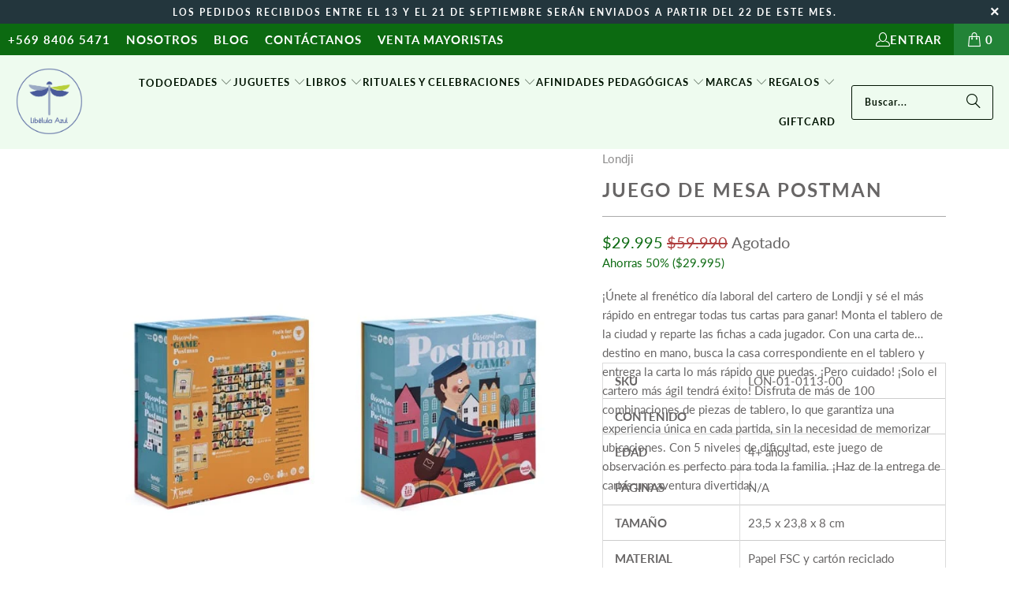

--- FILE ---
content_type: text/html; charset=utf-8
request_url: https://libelulazul.cl/products/juego-de-mesa-postman
body_size: 28033
content:
<!DOCTYPE html>
<html class="no-js no-touch" lang="es">
  <head>
    <meta charset="utf-8">
    <meta http-equiv="cleartype" content="on">
    <meta name="robots" content="index,follow">

    <!-- Mobile Specific Metas -->
    <meta name="HandheldFriendly" content="True">
    <meta name="MobileOptimized" content="320">
    <meta name="viewport" content="width=device-width,initial-scale=1">
    <meta name="theme-color" content="#ffffff">

    
    <title>
      Juego de mesa Postman | Libélula Azul | Juguetes
    </title>

    
      <meta name="description" content="El cartero tiene mucho trabajo entregando todas las cartas. El más rápido en entregar todas sus cartas ganará la partida. Juego de observación para toda la familia."/>
    

    <link rel="preconnect" href="https://fonts.shopifycdn.com" />
    <link rel="preconnect" href="https://cdn.shopify.com" />
    <link rel="preconnect" href="https://cdn.shopifycloud.com" />

    <link rel="dns-prefetch" href="https://v.shopify.com" />
    <link rel="dns-prefetch" href="https://www.youtube.com" />
    <link rel="dns-prefetch" href="https://vimeo.com" />

    <link href="//libelulazul.cl/cdn/shop/t/50/assets/jquery.min.js?v=147293088974801289311729683887" as="script" rel="preload">

    <!-- Stylesheet for Fancybox library -->
    <link rel="stylesheet" href="//libelulazul.cl/cdn/shop/t/50/assets/fancybox.css?v=19278034316635137701729683887" type="text/css" media="all" defer>

    <!-- Stylesheets for Turbo -->
    <link href="//libelulazul.cl/cdn/shop/t/50/assets/styles.css?v=83295827482096870501729799316" rel="stylesheet" type="text/css" media="all" />

    <!-- Icons -->
    
      <link rel="shortcut icon" type="image/x-icon" href="//libelulazul.cl/cdn/shop/files/LibelulaAmarilla-02_180x180.png?v=1666831905">
      <link rel="apple-touch-icon" href="//libelulazul.cl/cdn/shop/files/LibelulaAmarilla-02_180x180.png?v=1666831905"/>
      <link rel="apple-touch-icon" sizes="57x57" href="//libelulazul.cl/cdn/shop/files/LibelulaAmarilla-02_57x57.png?v=1666831905"/>
      <link rel="apple-touch-icon" sizes="60x60" href="//libelulazul.cl/cdn/shop/files/LibelulaAmarilla-02_60x60.png?v=1666831905"/>
      <link rel="apple-touch-icon" sizes="72x72" href="//libelulazul.cl/cdn/shop/files/LibelulaAmarilla-02_72x72.png?v=1666831905"/>
      <link rel="apple-touch-icon" sizes="76x76" href="//libelulazul.cl/cdn/shop/files/LibelulaAmarilla-02_76x76.png?v=1666831905"/>
      <link rel="apple-touch-icon" sizes="114x114" href="//libelulazul.cl/cdn/shop/files/LibelulaAmarilla-02_114x114.png?v=1666831905"/>
      <link rel="apple-touch-icon" sizes="180x180" href="//libelulazul.cl/cdn/shop/files/LibelulaAmarilla-02_180x180.png?v=1666831905"/>
      <link rel="apple-touch-icon" sizes="228x228" href="//libelulazul.cl/cdn/shop/files/LibelulaAmarilla-02_228x228.png?v=1666831905"/>
    
    <link rel="canonical" href="https://libelulazul.cl/products/juego-de-mesa-postman"/>

    

    

    

    
    <script>
      window.PXUTheme = window.PXUTheme || {};
      window.PXUTheme.version = '9.5.0';
      window.PXUTheme.name = 'Turbo';
    </script>
    


    
<template id="price-ui"><span class="price " data-price></span><span class="compare-at-price" data-compare-at-price></span><span class="unit-pricing" data-unit-pricing></span></template>
    <template id="price-ui-badge"><div class="price-ui-badge__sticker price-ui-badge__sticker--">
    <span class="price-ui-badge__sticker-text" data-badge></span>
  </div></template>
    
    <template id="price-ui__price"><span class="money" data-price></span></template>
    <template id="price-ui__price-range"><span class="price-min" data-price-min><span class="money" data-price></span></span> - <span class="price-max" data-price-max><span class="money" data-price></span></span></template>
    <template id="price-ui__unit-pricing"><span class="unit-quantity" data-unit-quantity></span> | <span class="unit-price" data-unit-price><span class="money" data-price></span></span> / <span class="unit-measurement" data-unit-measurement></span></template>
    <template id="price-ui-badge__percent-savings-range">Guardar hasta <span data-price-percent></span>%</template>
    <template id="price-ui-badge__percent-savings">Guardar <span data-price-percent></span>%</template>
    <template id="price-ui-badge__price-savings-range">Guarda hasta <span class="money" data-price></span></template>
    <template id="price-ui-badge__price-savings">Guardar <span class="money" data-price></span></template>
    <template id="price-ui-badge__on-sale">Venta</template>
    <template id="price-ui-badge__sold-out">Vendido</template>
    <template id="price-ui-badge__in-stock">En stock</template>
    


    <script>
      
window.PXUTheme = window.PXUTheme || {};


window.PXUTheme.theme_settings = {};
window.PXUTheme.currency = {};
window.PXUTheme.routes = window.PXUTheme.routes || {};


window.PXUTheme.theme_settings.display_tos_checkbox = false;
window.PXUTheme.theme_settings.go_to_checkout = true;
window.PXUTheme.theme_settings.cart_action = "ajax";
window.PXUTheme.theme_settings.cart_shipping_calculator = false;


window.PXUTheme.theme_settings.collection_swatches = true;
window.PXUTheme.theme_settings.collection_secondary_image = false;


window.PXUTheme.currency.show_multiple_currencies = false;
window.PXUTheme.currency.shop_currency = "CLP";
window.PXUTheme.currency.default_currency = "CLP";
window.PXUTheme.currency.display_format = "money_format";
window.PXUTheme.currency.money_format = "${{amount_no_decimals_with_comma_separator}}";
window.PXUTheme.currency.money_format_no_currency = "${{amount_no_decimals_with_comma_separator}}";
window.PXUTheme.currency.money_format_currency = "${{amount_no_decimals_with_comma_separator}} CLP";
window.PXUTheme.currency.native_multi_currency = false;
window.PXUTheme.currency.iso_code = "CLP";
window.PXUTheme.currency.symbol = "$";


window.PXUTheme.theme_settings.display_inventory_left = true;
window.PXUTheme.theme_settings.inventory_threshold = 2;
window.PXUTheme.theme_settings.limit_quantity = true;


window.PXUTheme.theme_settings.menu_position = "inline";


window.PXUTheme.theme_settings.newsletter_popup = false;
window.PXUTheme.theme_settings.newsletter_popup_days = "7";
window.PXUTheme.theme_settings.newsletter_popup_mobile = false;
window.PXUTheme.theme_settings.newsletter_popup_seconds = 10;


window.PXUTheme.theme_settings.pagination_type = "infinite_scroll";


window.PXUTheme.theme_settings.enable_shopify_collection_badges = true;
window.PXUTheme.theme_settings.quick_shop_thumbnail_position = "bottom-thumbnails";
window.PXUTheme.theme_settings.product_form_style = "select";
window.PXUTheme.theme_settings.sale_banner_enabled = false;
window.PXUTheme.theme_settings.display_savings = true;
window.PXUTheme.theme_settings.display_sold_out_price = true;
window.PXUTheme.theme_settings.free_text = "Gratis";
window.PXUTheme.theme_settings.video_looping = false;
window.PXUTheme.theme_settings.quick_shop_style = "inline";
window.PXUTheme.theme_settings.hover_enabled = false;


window.PXUTheme.routes.cart_url = "/cart";
window.PXUTheme.routes.cart_update_url = "/cart/update";
window.PXUTheme.routes.root_url = "/";
window.PXUTheme.routes.search_url = "/search";
window.PXUTheme.routes.all_products_collection_url = "/collections/all";
window.PXUTheme.routes.product_recommendations_url = "/recommendations/products";
window.PXUTheme.routes.predictive_search_url = "/search/suggest";


window.PXUTheme.theme_settings.image_loading_style = "fade-in";


window.PXUTheme.theme_settings.enable_autocomplete = true;


window.PXUTheme.theme_settings.page_dots_enabled = true;
window.PXUTheme.theme_settings.slideshow_arrow_size = "bold";


window.PXUTheme.theme_settings.quick_shop_enabled = true;


window.PXUTheme.theme_settings.enable_back_to_top_button = false;


window.PXUTheme.translation = {};


window.PXUTheme.translation.agree_to_terms_warning = "Usted debe estar de acuerdo con los términos y condiciones de pago y envío.";
window.PXUTheme.translation.one_item_left = "artículo queda";
window.PXUTheme.translation.items_left_text = "artículos quedan";
window.PXUTheme.translation.cart_savings_text = "Ahorras";
window.PXUTheme.translation.cart_discount_text = "Descuento";
window.PXUTheme.translation.cart_subtotal_text = "Subtotal";
window.PXUTheme.translation.cart_remove_text = "Eliminar";
window.PXUTheme.translation.cart_free_text = "Libre";


window.PXUTheme.translation.newsletter_success_text = "¡Gracias por unirte a nuestra lista de correo!";


window.PXUTheme.translation.notify_email = "Introduce tu dirección de correo electrónico...";
window.PXUTheme.translation.notify_email_value = "Translation missing: es.contact.fields.email";
window.PXUTheme.translation.notify_email_send = "Enviar";
window.PXUTheme.translation.notify_message_first = "Por favor, notifícame cuando ";
window.PXUTheme.translation.notify_message_last = " esté disponible - ";
window.PXUTheme.translation.notify_success_text = "¡Gracias! ¡Te avisaremos cuando el producto esté disponible!";


window.PXUTheme.translation.add_to_cart = "AÑADIR AL CARRO";
window.PXUTheme.translation.coming_soon_text = "Próximamente";
window.PXUTheme.translation.sold_out_text = "Agotado";
window.PXUTheme.translation.sale_text = "Rebajado";
window.PXUTheme.translation.savings_text = "Ahorras";
window.PXUTheme.translation.percent_off_text = "% apagado";
window.PXUTheme.translation.from_text = "de";
window.PXUTheme.translation.new_text = "Nuevo";
window.PXUTheme.translation.pre_order_text = "Hacer un pedido";
window.PXUTheme.translation.unavailable_text = "No disponible";


window.PXUTheme.translation.all_results = "Ver todos los resultados";
window.PXUTheme.translation.no_results = "No se encontraron resultados.";


window.PXUTheme.media_queries = {};
window.PXUTheme.media_queries.small = window.matchMedia( "(max-width: 480px)" );
window.PXUTheme.media_queries.medium = window.matchMedia( "(max-width: 798px)" );
window.PXUTheme.media_queries.large = window.matchMedia( "(min-width: 799px)" );
window.PXUTheme.media_queries.larger = window.matchMedia( "(min-width: 960px)" );
window.PXUTheme.media_queries.xlarge = window.matchMedia( "(min-width: 1200px)" );
window.PXUTheme.media_queries.ie10 = window.matchMedia( "all and (-ms-high-contrast: none), (-ms-high-contrast: active)" );
window.PXUTheme.media_queries.tablet = window.matchMedia( "only screen and (min-width: 799px) and (max-width: 1024px)" );
window.PXUTheme.media_queries.mobile_and_tablet = window.matchMedia( "(max-width: 1024px)" );

    </script>

    

    
      <script src="//libelulazul.cl/cdn/shop/t/50/assets/instantclick.min.js?v=20092422000980684151729683887" data-no-instant defer></script>

      <script data-no-instant>
        window.addEventListener('DOMContentLoaded', function() {

          function inIframe() {
            try {
              return window.self !== window.top;
            } catch (e) {
              return true;
            }
          }

          if (!inIframe()){
            InstantClick.on('change', function() {

              $('head script[src*="shopify"]').each(function() {
                var script = document.createElement('script');
                script.type = 'text/javascript';
                script.src = $(this).attr('src');

                $('body').append(script);
              });

              $('body').removeClass('fancybox-active');
              $.fancybox.destroy();

              InstantClick.init();

            });
          }
        });
      </script>
    

    <script>
      
    </script>

    <script>window.performance && window.performance.mark && window.performance.mark('shopify.content_for_header.start');</script><meta name="facebook-domain-verification" content="hancxn690r43y1dp83vgplm1kndnsp">
<meta name="google-site-verification" content="PXpwKcV2Wck8V1QLqRHwFXgt072w6MkWQ8IUjkf7q2M">
<meta name="google-site-verification" content="4NkKy1HgC-2H0IVUVKMHnrrvCkcmsBN4jca6HlG8Iec">
<meta name="google-site-verification" content="Y-DOmLHf-l_7_xDR_D_5G-8qztsTj1cqjK7uQxooZVo">
<meta id="shopify-digital-wallet" name="shopify-digital-wallet" content="/56483610672/digital_wallets/dialog">
<link rel="alternate" type="application/json+oembed" href="https://libelulazul.cl/products/juego-de-mesa-postman.oembed">
<script async="async" src="/checkouts/internal/preloads.js?locale=es-CL"></script>
<script id="shopify-features" type="application/json">{"accessToken":"7c317be24d77aeb1dd31f9985737f11a","betas":["rich-media-storefront-analytics"],"domain":"libelulazul.cl","predictiveSearch":true,"shopId":56483610672,"locale":"es"}</script>
<script>var Shopify = Shopify || {};
Shopify.shop = "libelula-juguetes.myshopify.com";
Shopify.locale = "es";
Shopify.currency = {"active":"CLP","rate":"1.0"};
Shopify.country = "CL";
Shopify.theme = {"name":"Turbo-portland - 2024-06-02 - 2024-10-23","id":129432977456,"schema_name":"Turbo","schema_version":"9.5.0","theme_store_id":null,"role":"main"};
Shopify.theme.handle = "null";
Shopify.theme.style = {"id":null,"handle":null};
Shopify.cdnHost = "libelulazul.cl/cdn";
Shopify.routes = Shopify.routes || {};
Shopify.routes.root = "/";</script>
<script type="module">!function(o){(o.Shopify=o.Shopify||{}).modules=!0}(window);</script>
<script>!function(o){function n(){var o=[];function n(){o.push(Array.prototype.slice.apply(arguments))}return n.q=o,n}var t=o.Shopify=o.Shopify||{};t.loadFeatures=n(),t.autoloadFeatures=n()}(window);</script>
<script id="shop-js-analytics" type="application/json">{"pageType":"product"}</script>
<script defer="defer" async type="module" src="//libelulazul.cl/cdn/shopifycloud/shop-js/modules/v2/client.init-shop-cart-sync_BFpxDrjM.es.esm.js"></script>
<script defer="defer" async type="module" src="//libelulazul.cl/cdn/shopifycloud/shop-js/modules/v2/chunk.common_CnP21gUX.esm.js"></script>
<script defer="defer" async type="module" src="//libelulazul.cl/cdn/shopifycloud/shop-js/modules/v2/chunk.modal_D61HrJrg.esm.js"></script>
<script type="module">
  await import("//libelulazul.cl/cdn/shopifycloud/shop-js/modules/v2/client.init-shop-cart-sync_BFpxDrjM.es.esm.js");
await import("//libelulazul.cl/cdn/shopifycloud/shop-js/modules/v2/chunk.common_CnP21gUX.esm.js");
await import("//libelulazul.cl/cdn/shopifycloud/shop-js/modules/v2/chunk.modal_D61HrJrg.esm.js");

  window.Shopify.SignInWithShop?.initShopCartSync?.({"fedCMEnabled":true,"windoidEnabled":true});

</script>
<script>(function() {
  var isLoaded = false;
  function asyncLoad() {
    if (isLoaded) return;
    isLoaded = true;
    var urls = ["https:\/\/static.klaviyo.com\/onsite\/js\/klaviyo.js?company_id=UsvxBS\u0026shop=libelula-juguetes.myshopify.com","https:\/\/static.klaviyo.com\/onsite\/js\/klaviyo.js?company_id=UsvxBS\u0026shop=libelula-juguetes.myshopify.com","\/\/sfo2.digitaloceanspaces.com\/woohoo\/public\/script\/32748\/script.js?1759280670\u0026shop=libelula-juguetes.myshopify.com"];
    for (var i = 0; i < urls.length; i++) {
      var s = document.createElement('script');
      s.type = 'text/javascript';
      s.async = true;
      s.src = urls[i];
      var x = document.getElementsByTagName('script')[0];
      x.parentNode.insertBefore(s, x);
    }
  };
  if(window.attachEvent) {
    window.attachEvent('onload', asyncLoad);
  } else {
    window.addEventListener('load', asyncLoad, false);
  }
})();</script>
<script id="__st">var __st={"a":56483610672,"offset":-10800,"reqid":"0f922fa2-22a6-453d-ae73-7b188fac8d4b-1770140385","pageurl":"libelulazul.cl\/products\/juego-de-mesa-postman","u":"6dd91847afd0","p":"product","rtyp":"product","rid":7306960568368};</script>
<script>window.ShopifyPaypalV4VisibilityTracking = true;</script>
<script id="captcha-bootstrap">!function(){'use strict';const t='contact',e='account',n='new_comment',o=[[t,t],['blogs',n],['comments',n],[t,'customer']],c=[[e,'customer_login'],[e,'guest_login'],[e,'recover_customer_password'],[e,'create_customer']],r=t=>t.map((([t,e])=>`form[action*='/${t}']:not([data-nocaptcha='true']) input[name='form_type'][value='${e}']`)).join(','),a=t=>()=>t?[...document.querySelectorAll(t)].map((t=>t.form)):[];function s(){const t=[...o],e=r(t);return a(e)}const i='password',u='form_key',d=['recaptcha-v3-token','g-recaptcha-response','h-captcha-response',i],f=()=>{try{return window.sessionStorage}catch{return}},m='__shopify_v',_=t=>t.elements[u];function p(t,e,n=!1){try{const o=window.sessionStorage,c=JSON.parse(o.getItem(e)),{data:r}=function(t){const{data:e,action:n}=t;return t[m]||n?{data:e,action:n}:{data:t,action:n}}(c);for(const[e,n]of Object.entries(r))t.elements[e]&&(t.elements[e].value=n);n&&o.removeItem(e)}catch(o){console.error('form repopulation failed',{error:o})}}const l='form_type',E='cptcha';function T(t){t.dataset[E]=!0}const w=window,h=w.document,L='Shopify',v='ce_forms',y='captcha';let A=!1;((t,e)=>{const n=(g='f06e6c50-85a8-45c8-87d0-21a2b65856fe',I='https://cdn.shopify.com/shopifycloud/storefront-forms-hcaptcha/ce_storefront_forms_captcha_hcaptcha.v1.5.2.iife.js',D={infoText:'Protegido por hCaptcha',privacyText:'Privacidad',termsText:'Términos'},(t,e,n)=>{const o=w[L][v],c=o.bindForm;if(c)return c(t,g,e,D).then(n);var r;o.q.push([[t,g,e,D],n]),r=I,A||(h.body.append(Object.assign(h.createElement('script'),{id:'captcha-provider',async:!0,src:r})),A=!0)});var g,I,D;w[L]=w[L]||{},w[L][v]=w[L][v]||{},w[L][v].q=[],w[L][y]=w[L][y]||{},w[L][y].protect=function(t,e){n(t,void 0,e),T(t)},Object.freeze(w[L][y]),function(t,e,n,w,h,L){const[v,y,A,g]=function(t,e,n){const i=e?o:[],u=t?c:[],d=[...i,...u],f=r(d),m=r(i),_=r(d.filter((([t,e])=>n.includes(e))));return[a(f),a(m),a(_),s()]}(w,h,L),I=t=>{const e=t.target;return e instanceof HTMLFormElement?e:e&&e.form},D=t=>v().includes(t);t.addEventListener('submit',(t=>{const e=I(t);if(!e)return;const n=D(e)&&!e.dataset.hcaptchaBound&&!e.dataset.recaptchaBound,o=_(e),c=g().includes(e)&&(!o||!o.value);(n||c)&&t.preventDefault(),c&&!n&&(function(t){try{if(!f())return;!function(t){const e=f();if(!e)return;const n=_(t);if(!n)return;const o=n.value;o&&e.removeItem(o)}(t);const e=Array.from(Array(32),(()=>Math.random().toString(36)[2])).join('');!function(t,e){_(t)||t.append(Object.assign(document.createElement('input'),{type:'hidden',name:u})),t.elements[u].value=e}(t,e),function(t,e){const n=f();if(!n)return;const o=[...t.querySelectorAll(`input[type='${i}']`)].map((({name:t})=>t)),c=[...d,...o],r={};for(const[a,s]of new FormData(t).entries())c.includes(a)||(r[a]=s);n.setItem(e,JSON.stringify({[m]:1,action:t.action,data:r}))}(t,e)}catch(e){console.error('failed to persist form',e)}}(e),e.submit())}));const S=(t,e)=>{t&&!t.dataset[E]&&(n(t,e.some((e=>e===t))),T(t))};for(const o of['focusin','change'])t.addEventListener(o,(t=>{const e=I(t);D(e)&&S(e,y())}));const B=e.get('form_key'),M=e.get(l),P=B&&M;t.addEventListener('DOMContentLoaded',(()=>{const t=y();if(P)for(const e of t)e.elements[l].value===M&&p(e,B);[...new Set([...A(),...v().filter((t=>'true'===t.dataset.shopifyCaptcha))])].forEach((e=>S(e,t)))}))}(h,new URLSearchParams(w.location.search),n,t,e,['guest_login'])})(!0,!0)}();</script>
<script integrity="sha256-4kQ18oKyAcykRKYeNunJcIwy7WH5gtpwJnB7kiuLZ1E=" data-source-attribution="shopify.loadfeatures" defer="defer" src="//libelulazul.cl/cdn/shopifycloud/storefront/assets/storefront/load_feature-a0a9edcb.js" crossorigin="anonymous"></script>
<script data-source-attribution="shopify.dynamic_checkout.dynamic.init">var Shopify=Shopify||{};Shopify.PaymentButton=Shopify.PaymentButton||{isStorefrontPortableWallets:!0,init:function(){window.Shopify.PaymentButton.init=function(){};var t=document.createElement("script");t.src="https://libelulazul.cl/cdn/shopifycloud/portable-wallets/latest/portable-wallets.es.js",t.type="module",document.head.appendChild(t)}};
</script>
<script data-source-attribution="shopify.dynamic_checkout.buyer_consent">
  function portableWalletsHideBuyerConsent(e){var t=document.getElementById("shopify-buyer-consent"),n=document.getElementById("shopify-subscription-policy-button");t&&n&&(t.classList.add("hidden"),t.setAttribute("aria-hidden","true"),n.removeEventListener("click",e))}function portableWalletsShowBuyerConsent(e){var t=document.getElementById("shopify-buyer-consent"),n=document.getElementById("shopify-subscription-policy-button");t&&n&&(t.classList.remove("hidden"),t.removeAttribute("aria-hidden"),n.addEventListener("click",e))}window.Shopify?.PaymentButton&&(window.Shopify.PaymentButton.hideBuyerConsent=portableWalletsHideBuyerConsent,window.Shopify.PaymentButton.showBuyerConsent=portableWalletsShowBuyerConsent);
</script>
<script>
  function portableWalletsCleanup(e){e&&e.src&&console.error("Failed to load portable wallets script "+e.src);var t=document.querySelectorAll("shopify-accelerated-checkout .shopify-payment-button__skeleton, shopify-accelerated-checkout-cart .wallet-cart-button__skeleton"),e=document.getElementById("shopify-buyer-consent");for(let e=0;e<t.length;e++)t[e].remove();e&&e.remove()}function portableWalletsNotLoadedAsModule(e){e instanceof ErrorEvent&&"string"==typeof e.message&&e.message.includes("import.meta")&&"string"==typeof e.filename&&e.filename.includes("portable-wallets")&&(window.removeEventListener("error",portableWalletsNotLoadedAsModule),window.Shopify.PaymentButton.failedToLoad=e,"loading"===document.readyState?document.addEventListener("DOMContentLoaded",window.Shopify.PaymentButton.init):window.Shopify.PaymentButton.init())}window.addEventListener("error",portableWalletsNotLoadedAsModule);
</script>

<script type="module" src="https://libelulazul.cl/cdn/shopifycloud/portable-wallets/latest/portable-wallets.es.js" onError="portableWalletsCleanup(this)" crossorigin="anonymous"></script>
<script nomodule>
  document.addEventListener("DOMContentLoaded", portableWalletsCleanup);
</script>

<link id="shopify-accelerated-checkout-styles" rel="stylesheet" media="screen" href="https://libelulazul.cl/cdn/shopifycloud/portable-wallets/latest/accelerated-checkout-backwards-compat.css" crossorigin="anonymous">
<style id="shopify-accelerated-checkout-cart">
        #shopify-buyer-consent {
  margin-top: 1em;
  display: inline-block;
  width: 100%;
}

#shopify-buyer-consent.hidden {
  display: none;
}

#shopify-subscription-policy-button {
  background: none;
  border: none;
  padding: 0;
  text-decoration: underline;
  font-size: inherit;
  cursor: pointer;
}

#shopify-subscription-policy-button::before {
  box-shadow: none;
}

      </style>

<script>window.performance && window.performance.mark && window.performance.mark('shopify.content_for_header.end');</script>

    

<meta name="author" content="Libélula Azul">
<meta property="og:url" content="https://libelulazul.cl/products/juego-de-mesa-postman">
<meta property="og:site_name" content="Libélula Azul">




  <meta property="og:type" content="product">
  <meta property="og:title" content="Juego de mesa Postman">
  
    
      <meta property="og:image" content="https://libelulazul.cl/cdn/shop/products/LON-01-0113-00-JUEGO-DE-MESA-POSTMAN_600x.jpg?v=1702474620">
      <meta property="og:image:secure_url" content="https://libelulazul.cl/cdn/shop/products/LON-01-0113-00-JUEGO-DE-MESA-POSTMAN_600x.jpg?v=1702474620">
      
      <meta property="og:image:width" content="800">
      <meta property="og:image:height" content="800">
    
  
  <meta property="product:price:amount" content="29.995">
  <meta property="product:price:currency" content="CLP">



  <meta property="og:description" content="El cartero tiene mucho trabajo entregando todas las cartas. El más rápido en entregar todas sus cartas ganará la partida. Juego de observación para toda la familia.">




  <meta name="twitter:site" content="@libelulazulcl">

<meta name="twitter:card" content="summary">

  <meta name="twitter:title" content="Juego de mesa Postman">
  <meta name="twitter:description" content="¡Únete al frenético día laboral del cartero de Londji y sé el más rápido en entregar todas tus cartas para ganar! Monta el tablero de la ciudad y reparte las fichas a cada jugador. Con una carta de destino en mano, busca la casa correspondiente en el tablero y entrega la carta lo más rápido que puedas. ¡Pero cuidado! ¡Solo el cartero más ágil tendrá éxito! Disfruta de más de 100 combinaciones de piezas de tablero, lo que garantiza una experiencia única en cada partida, sin la necesidad de memorizar ubicaciones. Con 5 niveles de dificultad, este juego de observación es perfecto para toda la familia. ¡Haz de la entrega de cartas una aventura divertida!


  
    
      
 SKU

      LON-01-0113-00
    
    
      
 CONTENIDO

      
    
    
      
 EDAD

      4+ años
    
    
      
 PÁGINAS

      N/A
    
    
      
 TAMAÑO

      23,5 x 23,8 x 8 cm
    
    
      
 MATERIAL

      Papel FSC y cartón reciclado
    
    
      
 PREMIOS

       
    
    
      
 CERTIFICADOS

      EN71
    
  

">
  <meta name="twitter:image" content="https://libelulazul.cl/cdn/shop/products/LON-01-0113-00-JUEGO-DE-MESA-POSTMAN_240x.jpg?v=1702474620">
  <meta name="twitter:image:width" content="240">
  <meta name="twitter:image:height" content="240">
  <meta name="twitter:image:alt" content="Juego de mesa Postman">



    
    
    

        
    
  <!-- BEGIN app block: shopify://apps/klaviyo-email-marketing-sms/blocks/klaviyo-onsite-embed/2632fe16-c075-4321-a88b-50b567f42507 -->












  <script async src="https://static.klaviyo.com/onsite/js/UsvxBS/klaviyo.js?company_id=UsvxBS"></script>
  <script>!function(){if(!window.klaviyo){window._klOnsite=window._klOnsite||[];try{window.klaviyo=new Proxy({},{get:function(n,i){return"push"===i?function(){var n;(n=window._klOnsite).push.apply(n,arguments)}:function(){for(var n=arguments.length,o=new Array(n),w=0;w<n;w++)o[w]=arguments[w];var t="function"==typeof o[o.length-1]?o.pop():void 0,e=new Promise((function(n){window._klOnsite.push([i].concat(o,[function(i){t&&t(i),n(i)}]))}));return e}}})}catch(n){window.klaviyo=window.klaviyo||[],window.klaviyo.push=function(){var n;(n=window._klOnsite).push.apply(n,arguments)}}}}();</script>

  
    <script id="viewed_product">
      if (item == null) {
        var _learnq = _learnq || [];

        var MetafieldReviews = null
        var MetafieldYotpoRating = null
        var MetafieldYotpoCount = null
        var MetafieldLooxRating = null
        var MetafieldLooxCount = null
        var okendoProduct = null
        var okendoProductReviewCount = null
        var okendoProductReviewAverageValue = null
        try {
          // The following fields are used for Customer Hub recently viewed in order to add reviews.
          // This information is not part of __kla_viewed. Instead, it is part of __kla_viewed_reviewed_items
          MetafieldReviews = {};
          MetafieldYotpoRating = null
          MetafieldYotpoCount = null
          MetafieldLooxRating = "5.0"
          MetafieldLooxCount = 1

          okendoProduct = null
          // If the okendo metafield is not legacy, it will error, which then requires the new json formatted data
          if (okendoProduct && 'error' in okendoProduct) {
            okendoProduct = null
          }
          okendoProductReviewCount = okendoProduct ? okendoProduct.reviewCount : null
          okendoProductReviewAverageValue = okendoProduct ? okendoProduct.reviewAverageValue : null
        } catch (error) {
          console.error('Error in Klaviyo onsite reviews tracking:', error);
        }

        var item = {
          Name: "Juego de mesa Postman",
          ProductID: 7306960568368,
          Categories: ["No Disponibles"],
          ImageURL: "https://libelulazul.cl/cdn/shop/products/LON-01-0113-00-JUEGO-DE-MESA-POSTMAN_grande.jpg?v=1702474620",
          URL: "https://libelulazul.cl/products/juego-de-mesa-postman",
          Brand: "Londji",
          Price: "$29.995",
          Value: "29.995",
          CompareAtPrice: "$59.990"
        };
        _learnq.push(['track', 'Viewed Product', item]);
        _learnq.push(['trackViewedItem', {
          Title: item.Name,
          ItemId: item.ProductID,
          Categories: item.Categories,
          ImageUrl: item.ImageURL,
          Url: item.URL,
          Metadata: {
            Brand: item.Brand,
            Price: item.Price,
            Value: item.Value,
            CompareAtPrice: item.CompareAtPrice
          },
          metafields:{
            reviews: MetafieldReviews,
            yotpo:{
              rating: MetafieldYotpoRating,
              count: MetafieldYotpoCount,
            },
            loox:{
              rating: MetafieldLooxRating,
              count: MetafieldLooxCount,
            },
            okendo: {
              rating: okendoProductReviewAverageValue,
              count: okendoProductReviewCount,
            }
          }
        }]);
      }
    </script>
  




  <script>
    window.klaviyoReviewsProductDesignMode = false
  </script>







<!-- END app block --><script src="https://cdn.shopify.com/extensions/019c23cd-cfb9-7330-9de0-ffb41325f6e6/js-client-225/assets/pushowl-shopify.js" type="text/javascript" defer="defer"></script>
<link href="https://monorail-edge.shopifysvc.com" rel="dns-prefetch">
<script>(function(){if ("sendBeacon" in navigator && "performance" in window) {try {var session_token_from_headers = performance.getEntriesByType('navigation')[0].serverTiming.find(x => x.name == '_s').description;} catch {var session_token_from_headers = undefined;}var session_cookie_matches = document.cookie.match(/_shopify_s=([^;]*)/);var session_token_from_cookie = session_cookie_matches && session_cookie_matches.length === 2 ? session_cookie_matches[1] : "";var session_token = session_token_from_headers || session_token_from_cookie || "";function handle_abandonment_event(e) {var entries = performance.getEntries().filter(function(entry) {return /monorail-edge.shopifysvc.com/.test(entry.name);});if (!window.abandonment_tracked && entries.length === 0) {window.abandonment_tracked = true;var currentMs = Date.now();var navigation_start = performance.timing.navigationStart;var payload = {shop_id: 56483610672,url: window.location.href,navigation_start,duration: currentMs - navigation_start,session_token,page_type: "product"};window.navigator.sendBeacon("https://monorail-edge.shopifysvc.com/v1/produce", JSON.stringify({schema_id: "online_store_buyer_site_abandonment/1.1",payload: payload,metadata: {event_created_at_ms: currentMs,event_sent_at_ms: currentMs}}));}}window.addEventListener('pagehide', handle_abandonment_event);}}());</script>
<script id="web-pixels-manager-setup">(function e(e,d,r,n,o){if(void 0===o&&(o={}),!Boolean(null===(a=null===(i=window.Shopify)||void 0===i?void 0:i.analytics)||void 0===a?void 0:a.replayQueue)){var i,a;window.Shopify=window.Shopify||{};var t=window.Shopify;t.analytics=t.analytics||{};var s=t.analytics;s.replayQueue=[],s.publish=function(e,d,r){return s.replayQueue.push([e,d,r]),!0};try{self.performance.mark("wpm:start")}catch(e){}var l=function(){var e={modern:/Edge?\/(1{2}[4-9]|1[2-9]\d|[2-9]\d{2}|\d{4,})\.\d+(\.\d+|)|Firefox\/(1{2}[4-9]|1[2-9]\d|[2-9]\d{2}|\d{4,})\.\d+(\.\d+|)|Chrom(ium|e)\/(9{2}|\d{3,})\.\d+(\.\d+|)|(Maci|X1{2}).+ Version\/(15\.\d+|(1[6-9]|[2-9]\d|\d{3,})\.\d+)([,.]\d+|)( \(\w+\)|)( Mobile\/\w+|) Safari\/|Chrome.+OPR\/(9{2}|\d{3,})\.\d+\.\d+|(CPU[ +]OS|iPhone[ +]OS|CPU[ +]iPhone|CPU IPhone OS|CPU iPad OS)[ +]+(15[._]\d+|(1[6-9]|[2-9]\d|\d{3,})[._]\d+)([._]\d+|)|Android:?[ /-](13[3-9]|1[4-9]\d|[2-9]\d{2}|\d{4,})(\.\d+|)(\.\d+|)|Android.+Firefox\/(13[5-9]|1[4-9]\d|[2-9]\d{2}|\d{4,})\.\d+(\.\d+|)|Android.+Chrom(ium|e)\/(13[3-9]|1[4-9]\d|[2-9]\d{2}|\d{4,})\.\d+(\.\d+|)|SamsungBrowser\/([2-9]\d|\d{3,})\.\d+/,legacy:/Edge?\/(1[6-9]|[2-9]\d|\d{3,})\.\d+(\.\d+|)|Firefox\/(5[4-9]|[6-9]\d|\d{3,})\.\d+(\.\d+|)|Chrom(ium|e)\/(5[1-9]|[6-9]\d|\d{3,})\.\d+(\.\d+|)([\d.]+$|.*Safari\/(?![\d.]+ Edge\/[\d.]+$))|(Maci|X1{2}).+ Version\/(10\.\d+|(1[1-9]|[2-9]\d|\d{3,})\.\d+)([,.]\d+|)( \(\w+\)|)( Mobile\/\w+|) Safari\/|Chrome.+OPR\/(3[89]|[4-9]\d|\d{3,})\.\d+\.\d+|(CPU[ +]OS|iPhone[ +]OS|CPU[ +]iPhone|CPU IPhone OS|CPU iPad OS)[ +]+(10[._]\d+|(1[1-9]|[2-9]\d|\d{3,})[._]\d+)([._]\d+|)|Android:?[ /-](13[3-9]|1[4-9]\d|[2-9]\d{2}|\d{4,})(\.\d+|)(\.\d+|)|Mobile Safari.+OPR\/([89]\d|\d{3,})\.\d+\.\d+|Android.+Firefox\/(13[5-9]|1[4-9]\d|[2-9]\d{2}|\d{4,})\.\d+(\.\d+|)|Android.+Chrom(ium|e)\/(13[3-9]|1[4-9]\d|[2-9]\d{2}|\d{4,})\.\d+(\.\d+|)|Android.+(UC? ?Browser|UCWEB|U3)[ /]?(15\.([5-9]|\d{2,})|(1[6-9]|[2-9]\d|\d{3,})\.\d+)\.\d+|SamsungBrowser\/(5\.\d+|([6-9]|\d{2,})\.\d+)|Android.+MQ{2}Browser\/(14(\.(9|\d{2,})|)|(1[5-9]|[2-9]\d|\d{3,})(\.\d+|))(\.\d+|)|K[Aa][Ii]OS\/(3\.\d+|([4-9]|\d{2,})\.\d+)(\.\d+|)/},d=e.modern,r=e.legacy,n=navigator.userAgent;return n.match(d)?"modern":n.match(r)?"legacy":"unknown"}(),u="modern"===l?"modern":"legacy",c=(null!=n?n:{modern:"",legacy:""})[u],f=function(e){return[e.baseUrl,"/wpm","/b",e.hashVersion,"modern"===e.buildTarget?"m":"l",".js"].join("")}({baseUrl:d,hashVersion:r,buildTarget:u}),m=function(e){var d=e.version,r=e.bundleTarget,n=e.surface,o=e.pageUrl,i=e.monorailEndpoint;return{emit:function(e){var a=e.status,t=e.errorMsg,s=(new Date).getTime(),l=JSON.stringify({metadata:{event_sent_at_ms:s},events:[{schema_id:"web_pixels_manager_load/3.1",payload:{version:d,bundle_target:r,page_url:o,status:a,surface:n,error_msg:t},metadata:{event_created_at_ms:s}}]});if(!i)return console&&console.warn&&console.warn("[Web Pixels Manager] No Monorail endpoint provided, skipping logging."),!1;try{return self.navigator.sendBeacon.bind(self.navigator)(i,l)}catch(e){}var u=new XMLHttpRequest;try{return u.open("POST",i,!0),u.setRequestHeader("Content-Type","text/plain"),u.send(l),!0}catch(e){return console&&console.warn&&console.warn("[Web Pixels Manager] Got an unhandled error while logging to Monorail."),!1}}}}({version:r,bundleTarget:l,surface:e.surface,pageUrl:self.location.href,monorailEndpoint:e.monorailEndpoint});try{o.browserTarget=l,function(e){var d=e.src,r=e.async,n=void 0===r||r,o=e.onload,i=e.onerror,a=e.sri,t=e.scriptDataAttributes,s=void 0===t?{}:t,l=document.createElement("script"),u=document.querySelector("head"),c=document.querySelector("body");if(l.async=n,l.src=d,a&&(l.integrity=a,l.crossOrigin="anonymous"),s)for(var f in s)if(Object.prototype.hasOwnProperty.call(s,f))try{l.dataset[f]=s[f]}catch(e){}if(o&&l.addEventListener("load",o),i&&l.addEventListener("error",i),u)u.appendChild(l);else{if(!c)throw new Error("Did not find a head or body element to append the script");c.appendChild(l)}}({src:f,async:!0,onload:function(){if(!function(){var e,d;return Boolean(null===(d=null===(e=window.Shopify)||void 0===e?void 0:e.analytics)||void 0===d?void 0:d.initialized)}()){var d=window.webPixelsManager.init(e)||void 0;if(d){var r=window.Shopify.analytics;r.replayQueue.forEach((function(e){var r=e[0],n=e[1],o=e[2];d.publishCustomEvent(r,n,o)})),r.replayQueue=[],r.publish=d.publishCustomEvent,r.visitor=d.visitor,r.initialized=!0}}},onerror:function(){return m.emit({status:"failed",errorMsg:"".concat(f," has failed to load")})},sri:function(e){var d=/^sha384-[A-Za-z0-9+/=]+$/;return"string"==typeof e&&d.test(e)}(c)?c:"",scriptDataAttributes:o}),m.emit({status:"loading"})}catch(e){m.emit({status:"failed",errorMsg:(null==e?void 0:e.message)||"Unknown error"})}}})({shopId: 56483610672,storefrontBaseUrl: "https://libelulazul.cl",extensionsBaseUrl: "https://extensions.shopifycdn.com/cdn/shopifycloud/web-pixels-manager",monorailEndpoint: "https://monorail-edge.shopifysvc.com/unstable/produce_batch",surface: "storefront-renderer",enabledBetaFlags: ["2dca8a86"],webPixelsConfigList: [{"id":"538640432","configuration":"{\"subdomain\": \"libelula-juguetes\"}","eventPayloadVersion":"v1","runtimeContext":"STRICT","scriptVersion":"7c43d34f3733b2440dd44bce7edbeb00","type":"APP","apiClientId":1615517,"privacyPurposes":["ANALYTICS","MARKETING","SALE_OF_DATA"],"dataSharingAdjustments":{"protectedCustomerApprovalScopes":["read_customer_address","read_customer_email","read_customer_name","read_customer_personal_data","read_customer_phone"]}},{"id":"258048048","configuration":"{\"config\":\"{\\\"pixel_id\\\":\\\"G-W4FE1H0PTD\\\",\\\"target_country\\\":\\\"CL\\\",\\\"gtag_events\\\":[{\\\"type\\\":\\\"begin_checkout\\\",\\\"action_label\\\":\\\"G-W4FE1H0PTD\\\"},{\\\"type\\\":\\\"search\\\",\\\"action_label\\\":\\\"G-W4FE1H0PTD\\\"},{\\\"type\\\":\\\"view_item\\\",\\\"action_label\\\":[\\\"G-W4FE1H0PTD\\\",\\\"MC-WM4YB5SRXW\\\"]},{\\\"type\\\":\\\"purchase\\\",\\\"action_label\\\":[\\\"G-W4FE1H0PTD\\\",\\\"MC-WM4YB5SRXW\\\"]},{\\\"type\\\":\\\"page_view\\\",\\\"action_label\\\":[\\\"G-W4FE1H0PTD\\\",\\\"MC-WM4YB5SRXW\\\"]},{\\\"type\\\":\\\"add_payment_info\\\",\\\"action_label\\\":\\\"G-W4FE1H0PTD\\\"},{\\\"type\\\":\\\"add_to_cart\\\",\\\"action_label\\\":\\\"G-W4FE1H0PTD\\\"}],\\\"enable_monitoring_mode\\\":false}\"}","eventPayloadVersion":"v1","runtimeContext":"OPEN","scriptVersion":"b2a88bafab3e21179ed38636efcd8a93","type":"APP","apiClientId":1780363,"privacyPurposes":[],"dataSharingAdjustments":{"protectedCustomerApprovalScopes":["read_customer_address","read_customer_email","read_customer_name","read_customer_personal_data","read_customer_phone"]}},{"id":"244285488","configuration":"{\"pixelCode\":\"CJ04BGBC77U39ILP29OG\"}","eventPayloadVersion":"v1","runtimeContext":"STRICT","scriptVersion":"22e92c2ad45662f435e4801458fb78cc","type":"APP","apiClientId":4383523,"privacyPurposes":["ANALYTICS","MARKETING","SALE_OF_DATA"],"dataSharingAdjustments":{"protectedCustomerApprovalScopes":["read_customer_address","read_customer_email","read_customer_name","read_customer_personal_data","read_customer_phone"]}},{"id":"118423600","configuration":"{\"pixel_id\":\"1590979417777455\",\"pixel_type\":\"facebook_pixel\",\"metaapp_system_user_token\":\"-\"}","eventPayloadVersion":"v1","runtimeContext":"OPEN","scriptVersion":"ca16bc87fe92b6042fbaa3acc2fbdaa6","type":"APP","apiClientId":2329312,"privacyPurposes":["ANALYTICS","MARKETING","SALE_OF_DATA"],"dataSharingAdjustments":{"protectedCustomerApprovalScopes":["read_customer_address","read_customer_email","read_customer_name","read_customer_personal_data","read_customer_phone"]}},{"id":"50462768","configuration":"{\"tagID\":\"2613446097953\"}","eventPayloadVersion":"v1","runtimeContext":"STRICT","scriptVersion":"18031546ee651571ed29edbe71a3550b","type":"APP","apiClientId":3009811,"privacyPurposes":["ANALYTICS","MARKETING","SALE_OF_DATA"],"dataSharingAdjustments":{"protectedCustomerApprovalScopes":["read_customer_address","read_customer_email","read_customer_name","read_customer_personal_data","read_customer_phone"]}},{"id":"19103792","configuration":"{\"myshopifyDomain\":\"libelula-juguetes.myshopify.com\"}","eventPayloadVersion":"v1","runtimeContext":"STRICT","scriptVersion":"23b97d18e2aa74363140dc29c9284e87","type":"APP","apiClientId":2775569,"privacyPurposes":["ANALYTICS","MARKETING","SALE_OF_DATA"],"dataSharingAdjustments":{"protectedCustomerApprovalScopes":["read_customer_address","read_customer_email","read_customer_name","read_customer_phone","read_customer_personal_data"]}},{"id":"shopify-app-pixel","configuration":"{}","eventPayloadVersion":"v1","runtimeContext":"STRICT","scriptVersion":"0450","apiClientId":"shopify-pixel","type":"APP","privacyPurposes":["ANALYTICS","MARKETING"]},{"id":"shopify-custom-pixel","eventPayloadVersion":"v1","runtimeContext":"LAX","scriptVersion":"0450","apiClientId":"shopify-pixel","type":"CUSTOM","privacyPurposes":["ANALYTICS","MARKETING"]}],isMerchantRequest: false,initData: {"shop":{"name":"Libélula Azul","paymentSettings":{"currencyCode":"CLP"},"myshopifyDomain":"libelula-juguetes.myshopify.com","countryCode":"CL","storefrontUrl":"https:\/\/libelulazul.cl"},"customer":null,"cart":null,"checkout":null,"productVariants":[{"price":{"amount":29995.0,"currencyCode":"CLP"},"product":{"title":"Juego de mesa Postman","vendor":"Londji","id":"7306960568368","untranslatedTitle":"Juego de mesa Postman","url":"\/products\/juego-de-mesa-postman","type":"juego de mesa infantil"},"id":"41017314181168","image":{"src":"\/\/libelulazul.cl\/cdn\/shop\/products\/LON-01-0113-00-JUEGO-DE-MESA-POSTMAN.jpg?v=1702474620"},"sku":"LON-01-0113-00","title":"Default Title","untranslatedTitle":"Default Title"}],"purchasingCompany":null},},"https://libelulazul.cl/cdn","3918e4e0wbf3ac3cepc5707306mb02b36c6",{"modern":"","legacy":""},{"shopId":"56483610672","storefrontBaseUrl":"https:\/\/libelulazul.cl","extensionBaseUrl":"https:\/\/extensions.shopifycdn.com\/cdn\/shopifycloud\/web-pixels-manager","surface":"storefront-renderer","enabledBetaFlags":"[\"2dca8a86\"]","isMerchantRequest":"false","hashVersion":"3918e4e0wbf3ac3cepc5707306mb02b36c6","publish":"custom","events":"[[\"page_viewed\",{}],[\"product_viewed\",{\"productVariant\":{\"price\":{\"amount\":29995.0,\"currencyCode\":\"CLP\"},\"product\":{\"title\":\"Juego de mesa Postman\",\"vendor\":\"Londji\",\"id\":\"7306960568368\",\"untranslatedTitle\":\"Juego de mesa Postman\",\"url\":\"\/products\/juego-de-mesa-postman\",\"type\":\"juego de mesa infantil\"},\"id\":\"41017314181168\",\"image\":{\"src\":\"\/\/libelulazul.cl\/cdn\/shop\/products\/LON-01-0113-00-JUEGO-DE-MESA-POSTMAN.jpg?v=1702474620\"},\"sku\":\"LON-01-0113-00\",\"title\":\"Default Title\",\"untranslatedTitle\":\"Default Title\"}}]]"});</script><script>
  window.ShopifyAnalytics = window.ShopifyAnalytics || {};
  window.ShopifyAnalytics.meta = window.ShopifyAnalytics.meta || {};
  window.ShopifyAnalytics.meta.currency = 'CLP';
  var meta = {"product":{"id":7306960568368,"gid":"gid:\/\/shopify\/Product\/7306960568368","vendor":"Londji","type":"juego de mesa infantil","handle":"juego-de-mesa-postman","variants":[{"id":41017314181168,"price":2999500,"name":"Juego de mesa Postman","public_title":null,"sku":"LON-01-0113-00"}],"remote":false},"page":{"pageType":"product","resourceType":"product","resourceId":7306960568368,"requestId":"0f922fa2-22a6-453d-ae73-7b188fac8d4b-1770140385"}};
  for (var attr in meta) {
    window.ShopifyAnalytics.meta[attr] = meta[attr];
  }
</script>
<script class="analytics">
  (function () {
    var customDocumentWrite = function(content) {
      var jquery = null;

      if (window.jQuery) {
        jquery = window.jQuery;
      } else if (window.Checkout && window.Checkout.$) {
        jquery = window.Checkout.$;
      }

      if (jquery) {
        jquery('body').append(content);
      }
    };

    var hasLoggedConversion = function(token) {
      if (token) {
        return document.cookie.indexOf('loggedConversion=' + token) !== -1;
      }
      return false;
    }

    var setCookieIfConversion = function(token) {
      if (token) {
        var twoMonthsFromNow = new Date(Date.now());
        twoMonthsFromNow.setMonth(twoMonthsFromNow.getMonth() + 2);

        document.cookie = 'loggedConversion=' + token + '; expires=' + twoMonthsFromNow;
      }
    }

    var trekkie = window.ShopifyAnalytics.lib = window.trekkie = window.trekkie || [];
    if (trekkie.integrations) {
      return;
    }
    trekkie.methods = [
      'identify',
      'page',
      'ready',
      'track',
      'trackForm',
      'trackLink'
    ];
    trekkie.factory = function(method) {
      return function() {
        var args = Array.prototype.slice.call(arguments);
        args.unshift(method);
        trekkie.push(args);
        return trekkie;
      };
    };
    for (var i = 0; i < trekkie.methods.length; i++) {
      var key = trekkie.methods[i];
      trekkie[key] = trekkie.factory(key);
    }
    trekkie.load = function(config) {
      trekkie.config = config || {};
      trekkie.config.initialDocumentCookie = document.cookie;
      var first = document.getElementsByTagName('script')[0];
      var script = document.createElement('script');
      script.type = 'text/javascript';
      script.onerror = function(e) {
        var scriptFallback = document.createElement('script');
        scriptFallback.type = 'text/javascript';
        scriptFallback.onerror = function(error) {
                var Monorail = {
      produce: function produce(monorailDomain, schemaId, payload) {
        var currentMs = new Date().getTime();
        var event = {
          schema_id: schemaId,
          payload: payload,
          metadata: {
            event_created_at_ms: currentMs,
            event_sent_at_ms: currentMs
          }
        };
        return Monorail.sendRequest("https://" + monorailDomain + "/v1/produce", JSON.stringify(event));
      },
      sendRequest: function sendRequest(endpointUrl, payload) {
        // Try the sendBeacon API
        if (window && window.navigator && typeof window.navigator.sendBeacon === 'function' && typeof window.Blob === 'function' && !Monorail.isIos12()) {
          var blobData = new window.Blob([payload], {
            type: 'text/plain'
          });

          if (window.navigator.sendBeacon(endpointUrl, blobData)) {
            return true;
          } // sendBeacon was not successful

        } // XHR beacon

        var xhr = new XMLHttpRequest();

        try {
          xhr.open('POST', endpointUrl);
          xhr.setRequestHeader('Content-Type', 'text/plain');
          xhr.send(payload);
        } catch (e) {
          console.log(e);
        }

        return false;
      },
      isIos12: function isIos12() {
        return window.navigator.userAgent.lastIndexOf('iPhone; CPU iPhone OS 12_') !== -1 || window.navigator.userAgent.lastIndexOf('iPad; CPU OS 12_') !== -1;
      }
    };
    Monorail.produce('monorail-edge.shopifysvc.com',
      'trekkie_storefront_load_errors/1.1',
      {shop_id: 56483610672,
      theme_id: 129432977456,
      app_name: "storefront",
      context_url: window.location.href,
      source_url: "//libelulazul.cl/cdn/s/trekkie.storefront.b37867e0a413f1c9ade9179965a3871208e6387b.min.js"});

        };
        scriptFallback.async = true;
        scriptFallback.src = '//libelulazul.cl/cdn/s/trekkie.storefront.b37867e0a413f1c9ade9179965a3871208e6387b.min.js';
        first.parentNode.insertBefore(scriptFallback, first);
      };
      script.async = true;
      script.src = '//libelulazul.cl/cdn/s/trekkie.storefront.b37867e0a413f1c9ade9179965a3871208e6387b.min.js';
      first.parentNode.insertBefore(script, first);
    };
    trekkie.load(
      {"Trekkie":{"appName":"storefront","development":false,"defaultAttributes":{"shopId":56483610672,"isMerchantRequest":null,"themeId":129432977456,"themeCityHash":"11431561350640682120","contentLanguage":"es","currency":"CLP","eventMetadataId":"9175f9b7-4330-40d3-8521-9e305703bc6a"},"isServerSideCookieWritingEnabled":true,"monorailRegion":"shop_domain","enabledBetaFlags":["65f19447","b5387b81"]},"Session Attribution":{},"S2S":{"facebookCapiEnabled":true,"source":"trekkie-storefront-renderer","apiClientId":580111}}
    );

    var loaded = false;
    trekkie.ready(function() {
      if (loaded) return;
      loaded = true;

      window.ShopifyAnalytics.lib = window.trekkie;

      var originalDocumentWrite = document.write;
      document.write = customDocumentWrite;
      try { window.ShopifyAnalytics.merchantGoogleAnalytics.call(this); } catch(error) {};
      document.write = originalDocumentWrite;

      window.ShopifyAnalytics.lib.page(null,{"pageType":"product","resourceType":"product","resourceId":7306960568368,"requestId":"0f922fa2-22a6-453d-ae73-7b188fac8d4b-1770140385","shopifyEmitted":true});

      var match = window.location.pathname.match(/checkouts\/(.+)\/(thank_you|post_purchase)/)
      var token = match? match[1]: undefined;
      if (!hasLoggedConversion(token)) {
        setCookieIfConversion(token);
        window.ShopifyAnalytics.lib.track("Viewed Product",{"currency":"CLP","variantId":41017314181168,"productId":7306960568368,"productGid":"gid:\/\/shopify\/Product\/7306960568368","name":"Juego de mesa Postman","price":"29995","sku":"LON-01-0113-00","brand":"Londji","variant":null,"category":"juego de mesa infantil","nonInteraction":true,"remote":false},undefined,undefined,{"shopifyEmitted":true});
      window.ShopifyAnalytics.lib.track("monorail:\/\/trekkie_storefront_viewed_product\/1.1",{"currency":"CLP","variantId":41017314181168,"productId":7306960568368,"productGid":"gid:\/\/shopify\/Product\/7306960568368","name":"Juego de mesa Postman","price":"29995","sku":"LON-01-0113-00","brand":"Londji","variant":null,"category":"juego de mesa infantil","nonInteraction":true,"remote":false,"referer":"https:\/\/libelulazul.cl\/products\/juego-de-mesa-postman"});
      }
    });


        var eventsListenerScript = document.createElement('script');
        eventsListenerScript.async = true;
        eventsListenerScript.src = "//libelulazul.cl/cdn/shopifycloud/storefront/assets/shop_events_listener-3da45d37.js";
        document.getElementsByTagName('head')[0].appendChild(eventsListenerScript);

})();</script>
<script
  defer
  src="https://libelulazul.cl/cdn/shopifycloud/perf-kit/shopify-perf-kit-3.1.0.min.js"
  data-application="storefront-renderer"
  data-shop-id="56483610672"
  data-render-region="gcp-us-central1"
  data-page-type="product"
  data-theme-instance-id="129432977456"
  data-theme-name="Turbo"
  data-theme-version="9.5.0"
  data-monorail-region="shop_domain"
  data-resource-timing-sampling-rate="10"
  data-shs="true"
  data-shs-beacon="true"
  data-shs-export-with-fetch="true"
  data-shs-logs-sample-rate="1"
  data-shs-beacon-endpoint="https://libelulazul.cl/api/collect"
></script>
</head>

  

  <noscript>
    <style>
      .product_section .product_form,
      .product_gallery {
        opacity: 1;
      }

      .multi_select,
      form .select {
        display: block !important;
      }

      .image-element__wrap {
        display: none;
      }
    </style>
  </noscript>

  <body class="product"
        data-money-format="${{amount_no_decimals_with_comma_separator}}"
        data-shop-currency="CLP"
        data-shop-url="https://libelulazul.cl">
  
  <script>
    document.documentElement.className=document.documentElement.className.replace(/\bno-js\b/,'js');
    if(window.Shopify&&window.Shopify.designMode)document.documentElement.className+=' in-theme-editor';
    if(('ontouchstart' in window)||window.DocumentTouch&&document instanceof DocumentTouch)document.documentElement.className=document.documentElement.className.replace(/\bno-touch\b/,'has-touch');
  </script>

    
    <svg
      class="icon-star-reference"
      aria-hidden="true"
      focusable="false"
      role="presentation"
      xmlns="http://www.w3.org/2000/svg" width="20" height="20" viewBox="3 3 17 17" fill="none"
    >
      <symbol id="icon-star">
        <rect class="icon-star-background" width="20" height="20" fill="currentColor"/>
        <path d="M10 3L12.163 7.60778L17 8.35121L13.5 11.9359L14.326 17L10 14.6078L5.674 17L6.5 11.9359L3 8.35121L7.837 7.60778L10 3Z" stroke="currentColor" stroke-width="2" stroke-linecap="round" stroke-linejoin="round" fill="none"/>
      </symbol>
      <clipPath id="icon-star-clip">
        <path d="M10 3L12.163 7.60778L17 8.35121L13.5 11.9359L14.326 17L10 14.6078L5.674 17L6.5 11.9359L3 8.35121L7.837 7.60778L10 3Z" stroke="currentColor" stroke-width="2" stroke-linecap="round" stroke-linejoin="round"/>
      </clipPath>
    </svg>
    


    <!-- BEGIN sections: header-group -->
<div id="shopify-section-sections--15975609827376__header" class="shopify-section shopify-section-group-header-group shopify-section--header"><script
  type="application/json"
  data-section-type="header"
  data-section-id="sections--15975609827376__header"
>
</script>



<script type="application/ld+json">
  {
    "@context": "http://schema.org",
    "@type": "Organization",
    "name": "Libélula Azul",
    
      
      "logo": "https://libelulazul.cl/cdn/shop/files/Logo_Artboard_1_copy_610x_08544e6e-47ef-4d5a-9d5f-fea2f83ea3cf_4100x.png?v=1675642343",
    
    "sameAs": [
      "",
      "",
      "",
      "",
      "https://facebook.com/jugueteslibelulazul",
      "",
      "",
      "https://www.instagram.com/jugueteslibelulazul",
      "",
      "https://www.linkedin.com/company/jugueteslibelulazul",
      "",
      "",
      "",
      "https://www.pinterest.cl/jugueteslibelulazul",
      "",
      "",
      "",
      "",
      "https://www.tiktok.com/@jugueteslibelulazul",
      "",
      "",
      "https://twitter.com/libelulazulcl",
      "",
      "",
      "https://www.youtube.com/@libelulaazul9235"
    ],
    "url": "https://libelulazul.cl"
  }
</script>




<header id="header" class="mobile_nav-fixed--true">
  
    <div class="promo-banner">
      <div class="promo-banner__content">
        <p>Los pedidos recibidos entre el 13 y el 21 de septiembre serán enviados a partir del 22 de este mes.</p>
      </div>
      <div class="promo-banner__close"></div>
    </div>
  

  <div class="top-bar">
    <details data-mobile-menu>
      <summary class="mobile_nav dropdown_link" data-mobile-menu-trigger>
        <div data-mobile-menu-icon>
          <span></span>
          <span></span>
          <span></span>
          <span></span>
        </div>

        <span class="mobile-menu-title">Menú</span>
      </summary>
      <div class="mobile-menu-container dropdown" data-nav>
        <ul class="menu" id="mobile_menu">
          
  <template data-nav-parent-template>
    <li class="sublink">
      <a href="#" data-no-instant class="parent-link--true"><div class="mobile-menu-item-title" data-nav-title></div><span class="right icon-down-arrow"></span></a>
      <ul class="mobile-mega-menu" data-meganav-target-container>
      </ul>
    </li>
  </template>
  
    
      <li data-mobile-dropdown-rel="todo" data-meganav-mobile-target="todo">
        
          <a data-nav-title data-no-instant href="/collections/todo-lo-disponible" class="parent-link--true">
            Todo
          </a>
        
      </li>
    
  
    
      <li data-mobile-dropdown-rel="edades" class="sublink" data-meganav-mobile-target="edades">
        
          <a data-no-instant href="/pages/edades" class="parent-link--true">
            <div class="mobile-menu-item-title" data-nav-title>Edades</div>
            <span class="right icon-down-arrow"></span>
          </a>
        
        <ul>
          
            
              <li><a href="/collections/de-0-a-1-ano">De 0 a 1 año</a></li>
            
          
            
              <li><a href="/collections/de-1-a-3-anos">De 1 a 3 años</a></li>
            
          
            
              <li><a href="/collections/de-3-a-5-anos">De 3 a 5 años</a></li>
            
          
            
              <li><a href="/collections/de-5-a-7-anos">De 5 a 7 años</a></li>
            
          
            
              <li><a href="/collections/de-7-a-9-anos">De 7 a 9 años</a></li>
            
          
            
              <li><a href="/collections/de-9-anos-o-mas">Desde 9 años o más</a></li>
            
          
            
              <li><a href="/collections/edades-familiares">Familiares</a></li>
            
          
            
              <li><a href="/collections/adultos">Para los adultos</a></li>
            
          
        </ul>
      </li>
    
  
    
      <li data-mobile-dropdown-rel="juguetes" class="sublink" data-meganav-mobile-target="juguetes">
        
          <a data-no-instant href="/pages/jugamos-con" class="parent-link--true">
            <div class="mobile-menu-item-title" data-nav-title>Juguetes</div>
            <span class="right icon-down-arrow"></span>
          </a>
        
        <ul>
          
            
              <li><a href="/collections/sonajeros-y-mordedores">Sonajeros y mordedores</a></li>
            
          
            
              <li><a href="/collections/juguetes-de-arrastre">Juguetes de arrastre</a></li>
            
          
            
              <li><a href="/collections/apilar-y-encajar">Apilar y encajar</a></li>
            
          
            
              <li><a href="/collections/construccion">Construcción</a></li>
            
          
            
              <li><a href="/collections/arcoiris">Arcoíris</a></li>
            
          
            
              <li><a href="/collections/minimundos">Minimundos</a></li>
            
          
            
              <li><a href="/collections/vehiculos">Vehículos</a></li>
            
          
            
              <li><a href="/collections/munecas-y-munecos">Muñecas y muñecos</a></li>
            
          
            
              <li><a href="/collections/casitas">Casitas</a></li>
            
          
            
              <li><a href="/collections/piezas-sueltas-y-mandalas">Piezas sueltas y mandalas</a></li>
            
          
            
              <li><a href="/collections/canicas-y-circuitos-de-bolitas">Canicas y circuitos bolitas</a></li>
            
          
            
              <li><a href="/collections/sedas-y-otras-telas">Sedas y otras telas</a></li>
            
          
            
              <li><a href="/collections/disfraces-y-accesorios">Disfraces y accesorios</a></li>
            
          
            
              <li><a href="/collections/puzzles-de-madera">Puzzles de madera</a></li>
            
          
            
              <li class="sublink">
                
                  <a data-no-instant href="/collections/rompecabezas" class="parent-link--true">
                    Rompecabezas <span class="right icon-down-arrow"></span>
                  </a>
                
                <ul>
                  
                    <li><a href="/collections/rompecabezas-desde-3-anos">Desde 3 años</a></li>
                  
                    <li><a href="/collections/rompecabezas-desde-4-anos">Desde 4 años</a></li>
                  
                    <li><a href="/collections/rompecabezas-desde-5-anos">Desde 5 años</a></li>
                  
                    <li><a href="/collections/rompecabezas-desde-6-anos">Desde 6 años</a></li>
                  
                    <li><a href="/collections/rompecabezas-desde-7-anos">Desde 7 años</a></li>
                  
                    <li><a href="/collections/rompecabezas-desde-los-8-anos">Desde 8 años</a></li>
                  
                    <li><a href="/collections/rompecabezas-desde-9-anos">Desde 9 años o más</a></li>
                  
                    <li><a href="/collections/rompecabezas-familiares">Familiares</a></li>
                  
                </ul>
              </li>
            
          
            
              <li><a href="/collections/juegos-de-mesa">Juegos de mesa</a></li>
            
          
            
              <li><a href="/collections/arte-y-manualidades">Arte y manualidades</a></li>
            
          
            
              <li><a href="/collections/musica-e-instrumentos">Música e instrumentos</a></li>
            
          
            
              <li><a href="/collections/ciencias-y-experimentacion">Ciencias y experimentación</a></li>
            
          
            
              <li><a href="/collections/matematicas">Matemáticas</a></li>
            
          
            
              <li><a href="/collections/lectoescritura">Lectoescritura</a></li>
            
          
            
              <li><a href="/collections/organizar-y-almacenar">Organizar y almacenar</a></li>
            
          
            
              <li><a href="/collections/movernos">Movernos</a></li>
            
          
        </ul>
      </li>
    
  
    
      <li data-mobile-dropdown-rel="libros" class="sublink" data-meganav-mobile-target="libros">
        
          <a data-no-instant href="/collections/libros" class="parent-link--true">
            <div class="mobile-menu-item-title" data-nav-title>Libros</div>
            <span class="right icon-down-arrow"></span>
          </a>
        
        <ul>
          
            
              <li><a href="/collections/libros-de-0-a-1-ano">De 0 a 1 año</a></li>
            
          
            
              <li><a href="/collections/libros-de-1-a-3-anos">De 1 a 3 años</a></li>
            
          
            
              <li><a href="/collections/libros-de-3-a-5-anos">De 3 a 5 años</a></li>
            
          
            
              <li><a href="/collections/libros-de-5-a-7-anos">De 5 a 7 años</a></li>
            
          
            
              <li><a href="/collections/libros-de-7-a-9-anos">De 7 a 9 años</a></li>
            
          
            
              <li><a href="/collections/libros-de-9-anos-o-mas">De 9 años o más</a></li>
            
          
            
              <li><a href="/collections/libros-familiares">Familiares</a></li>
            
          
            
              <li><a href="/collections/libros-crianza">Crianza</a></li>
            
          
        </ul>
      </li>
    
  
    
      <li data-mobile-dropdown-rel="rituales-y-celebraciones" class="sublink" data-meganav-mobile-target="rituales-y-celebraciones">
        
          <a data-no-instant href="/collections/todo-rituales-y-celebraciones" class="parent-link--true">
            <div class="mobile-menu-item-title" data-nav-title>Rituales y celebraciones</div>
            <span class="right icon-down-arrow"></span>
          </a>
        
        <ul>
          
            
              <li><a href="/collections/todo-rituales-y-celebraciones">Todo rituales y celebraciones</a></li>
            
          
            
              <li><a href="/collections/anillos-y-espirales-de-cumpleanos">Anillos y espirales de cumpleaños</a></li>
            
          
            
              <li><a href="/collections/figuras-decorativas">Figuras decorativas</a></li>
            
          
            
              <li><a href="/collections/numeros-decorativos">Números decorativos</a></li>
            
          
            
              <li><a href="/collections/velas-y-otros-accesorios">Velas y otros accesorios</a></li>
            
          
            
              <li><a href="/collections/calendarios">Calendarios</a></li>
            
          
            
              <li><a href="/collections/estaciones-del-ano">Estaciones del año</a></li>
            
          
            
              <li><a href="/collections/decoracion">Decoración</a></li>
            
          
            
              <li><a href="/collections/babyshower">Babyshower</a></li>
            
          
            
              <li><a href="/collections/cumpleanos">Cumpleaños</a></li>
            
          
        </ul>
      </li>
    
  
    
      <li data-mobile-dropdown-rel="afinidades-pedagogicas" class="sublink" data-meganav-mobile-target="afinidades-pedagogicas">
        
          <a data-no-instant href="/collections/all" class="parent-link--true">
            <div class="mobile-menu-item-title" data-nav-title>Afinidades pedagógicas</div>
            <span class="right icon-down-arrow"></span>
          </a>
        
        <ul>
          
            
              <li><a href="/collections/afinidades-waldorf">Waldorf</a></li>
            
          
            
              <li><a href="/collections/afinidades-montessori">Montessori</a></li>
            
          
            
              <li><a href="/collections/afinidades-reggio-emilia">Reggio Emilia</a></li>
            
          
            
              <li><a href="/collections/afinidades-pikler">Pikler</a></li>
            
          
            
              <li><a href="/collections/afinidades-frobel">Fröbel</a></li>
            
          
        </ul>
      </li>
    
  
    
      <li data-mobile-dropdown-rel="marcas" class="sublink" data-meganav-mobile-target="marcas">
        
          <a data-no-instant href="/collections/all" class="parent-link--true">
            <div class="mobile-menu-item-title" data-nav-title>Marcas</div>
            <span class="right icon-down-arrow"></span>
          </a>
        
        <ul>
          
            
              <li><a href="/collections/akanni">Akanni</a></li>
            
          
            
              <li><a href="/collections/la-bonita-ediciones">La Bonita Ediciones</a></li>
            
          
            
              <li><a href="/collections/marcas-billes-co">Billes & Co.</a></li>
            
          
            
              <li><a href="/collections/marcas-crayon-rocks">Crayon Rocks</a></li>
            
          
            
              <li><a href="/collections/marcas-goldon">Goldon</a></li>
            
          
            
              <li><a href="/collections/grapat">Grapat</a></li>
            
          
            
              <li><a href="/collections/marcas-grimm-s">Grimm's</a></li>
            
          
            
              <li><a href="/collections/marcar-grunspecht">GrünSpecht</a></li>
            
          
            
              <li><a href="/collections/marcas-ing">ING Edicions</a></li>
            
          
            
              <li><a href="/collections/marcas-libelula-azul">Libélula Azul</a></li>
            
          
            
              <li><a href="/collections/marcas-litera">Litera</a></li>
            
          
            
              <li><a href="/collections/marcas-londji">Londji</a></li>
            
          
            
              <li><a href="/collections/marcas-magicwood">Magic Wood</a></li>
            
          
            
              <li><a href="/collections/marcas-muneca-de-trapo">Muñeca de Trapo</a></li>
            
          
            
              <li><a href="/collections/marcas-new-t-york-puzzles">New York Puzzle Co.</a></li>
            
          
            
              <li><a href="/collections/marcas-peuma">Peuma</a></li>
            
          
            
              <li><a href="/collections/marcas-sarah-s-silks">Sarah's Silks</a></li>
            
          
            
              <li><a href="/collections/marcas-serclet">Serclet</a></li>
            
          
            
              <li><a href="/collections/marcas-wooden-story">Wooden Story</a></li>
            
          
            
              <li><a href="/collections/oyuncak">Oyuncak</a></li>
            
          
        </ul>
      </li>
    
  
    
      <li data-mobile-dropdown-rel="regalos" class="sublink" data-meganav-mobile-target="regalos">
        
          <a data-no-instant href="/collections/detallitos-para-regalar" class="parent-link--true">
            <div class="mobile-menu-item-title" data-nav-title>Regalos</div>
            <span class="right icon-down-arrow"></span>
          </a>
        
        <ul>
          
            
              <li><a href="/collections/cosmetica">Cosmética</a></li>
            
          
            
              <li><a href="/collections/regalo-hasta-20000">Regalos hasta $20.000</a></li>
            
          
            
              <li><a href="/collections/regalos-de-20000-a-50000">Regalos de $20.000 - $50.000</a></li>
            
          
            
              <li><a href="/collections/regalos-de-50000-a-100000">Regalos de $50.000 - $100.000</a></li>
            
          
            
              <li><a href="/collections/reglos-sobre-100000">Regalos sobre $100.000</a></li>
            
          
        </ul>
      </li>
    
  
    
      <li data-mobile-dropdown-rel="giftcard" data-meganav-mobile-target="giftcard">
        
          <a data-nav-title data-no-instant href="/collections/giftcard-1" class="parent-link--true">
            Giftcard
          </a>
        
      </li>
    
  


          
  <template data-nav-parent-template>
    <li class="sublink">
      <a href="#" data-no-instant class="parent-link--true"><div class="mobile-menu-item-title" data-nav-title></div><span class="right icon-down-arrow"></span></a>
      <ul class="mobile-mega-menu" data-meganav-target-container>
      </ul>
    </li>
  </template>
  


          
  
    <li>
      
        <a data-no-instant href="/pages/nosotros" class="parent-link--true">
          Nosotros
        </a>
      
    </li>
  
    <li>
      
        <a data-no-instant href="/blogs/juego-libre" class="parent-link--true">
          Blog
        </a>
      
    </li>
  
    <li>
      
        <a data-no-instant href="/pages/contacto" class="parent-link--true">
          Contáctanos
        </a>
      
    </li>
  
    <li>
      
        <a data-no-instant href="/pages/mayoristas" class="parent-link--true">
          Venta Mayoristas
        </a>
      
    </li>
  



          
            <li>
              <a href="tel:56984065471">+569 8406 5471</a>
            </li>
          

          
            
              <li data-no-instant>
                <a href="https://cuenta.libelulazul.cl?locale=es&region_country=CL" id="customer_login_link">Entrar</a>
              </li>
            
          

          
        </ul>
      </div>
    </details>

    <a href="/" title="Libélula Azul" class="mobile_logo logo">
      
        <img
          src="//libelulazul.cl/cdn/shop/files/Blanco_200x200_shopify_410x.png?v=1666923830"
          alt="Libélula Azul"
          class="lazyload"
          style="object-fit: cover; object-position: 50.0% 50.0%;"
        >
      
    </a>

    <div class="top-bar--right">
      
        <a href="/search" class="icon-search dropdown_link" title="Buscar" data-dropdown-rel="search"></a>
      

      
        <div class="cart-container">
          <a href="/cart" class="icon-bag mini_cart dropdown_link" title="Carrito" data-no-instant> <span class="cart_count">0</span></a>
        </div>
      
    </div>
  </div>
</header>





<header
  class="
    secondary_logo--true
    search-enabled--true
  "
  data-desktop-header
  data-header-feature-image="true"
>
  <div
    class="
      header
      header-fixed--true
      header-background--solid
    "
      data-header-is-absolute=""
  >
    
      <div class="promo-banner">
        <div class="promo-banner__content">
          <p>Los pedidos recibidos entre el 13 y el 21 de septiembre serán enviados a partir del 22 de este mes.</p>
        </div>
        <div class="promo-banner__close"></div>
      </div>
    

    <div class="top-bar">
      

      <ul class="top-bar__menu menu">
        
          <li>
            <a href="tel:56984065471">+569 8406 5471</a>
          </li>
        

        
          
            <li>
              <a href="/pages/nosotros">Nosotros</a>
            </li>
          
            <li>
              <a href="/blogs/juego-libre">Blog</a>
            </li>
          
            <li>
              <a href="/pages/contacto">Contáctanos</a>
            </li>
          
            <li>
              <a href="/pages/mayoristas">Venta Mayoristas</a>
            </li>
          
        
      </ul>

      <div class="top-bar--right-menu">
        <ul class="top-bar__menu">
          

          
            <li>
              <a
                href="/account"
                class="
                  top-bar__login-link
                  icon-user
                "
                title="Mi cuenta "
              >
                Entrar
              </a>
            </li>
          
        </ul>

        
          <div class="cart-container">
            <a href="/cart" class="icon-bag mini_cart dropdown_link" data-no-instant>
              <span class="cart_count">0</span>
            </a>

            
              <div class="tos_warning cart_content animated fadeIn">
                <div class="js-empty-cart__message ">
                  <p class="empty_cart">Tu carrito está vacío</p>
                </div>

                <form action="/cart"
                      method="post"
                      class="hidden"
                      data-total-discount="0"
                      data-money-format="${{amount_no_decimals_with_comma_separator}}"
                      data-shop-currency="CLP"
                      data-shop-name="Libélula Azul"
                      data-cart-form="mini-cart">
                  <a class="cart_content__continue-shopping secondary_button">
                    Seguir comprando →
                  </a>

                  <ul class="cart_items js-cart_items">
                  </ul>

                  <ul>
                    <li class="cart_discounts js-cart_discounts sale">
                      
                    </li>

                    <li class="cart_subtotal js-cart_subtotal">
                      <span class="right">
                        <span class="money">
                          


  $0


                        </span>
                      </span>

                      <span>Subtotal</span>
                    </li>

                    <li class="cart_savings sale js-cart_savings">
                      
                    </li>

                    <li><p class="cart-message meta">Impuesto incluido. Los <a href="/policies/shipping-policy">gastos de envío</a> se calculan en la pantalla de pagos.
</p>
                    </li>

                    <li>
                      
                        <textarea id="note" name="note" rows="2" placeholder="Nota (necesito factura, es para regalo)" data-cart-note></textarea>
                      

                      

                      
                        <div class="cart_text">
                          <p><strong>¡Muchas gracias!</strong></p>
                        </div>
                      

                      
                        <button type="submit" name="checkout" class="global-button global-button--primary add_to_cart" data-minicart-checkout-button><span class="icon-lock"></span>Terminar pedido</button>
                      
                    </li>
                  </ul>
                </form>
              </div>
            
          </div>
        
      </div>
    </div>

    <div class="main-nav__wrapper">
      <div class="main-nav menu-position--inline logo-alignment--left logo-position--left search-enabled--true" data-show-dropdown-on-click>
        

        
        

        

        

        

        
          
            
          <div class="header__logo logo--image">
            <a href="/" title="Libélula Azul">
              
                <img
                  src="//libelulazul.cl/cdn/shop/files/Logo_Artboard_1_copy_610x_08544e6e-47ef-4d5a-9d5f-fea2f83ea3cf_410x.png?v=1675642343"
                  class="secondary_logo"
                  alt="Libélula Azul"
                  style="object-fit: cover; object-position: 50.0% 50.0%;"
                >
              

              
                <img
                  src="//libelulazul.cl/cdn/shop/files/Logo_Artboard_1_copy_610x_08544e6e-47ef-4d5a-9d5f-fea2f83ea3cf_410x.png?v=1675642343"
                  class="primary_logo lazyload"
                  alt="Libélula Azul"
                  style="object-fit: cover; object-position: 50.0% 50.0%;"
                >
              
            </a>
          </div>
        

            <div class="nav nav--combined align_right">
              
          

<nav
  class="nav-desktop "
  data-nav
  data-nav-desktop
  aria-label="Translation missing: es.navigation.header.main_nav"
>
  <template data-nav-parent-template>
    <li
      class="
        nav-desktop__tier-1-item
        nav-desktop__tier-1-item--widemenu-parent
      "
      data-nav-desktop-parent
    >
      <details data-nav-desktop-details>
        <summary
          data-href
          class="
            nav-desktop__tier-1-link
            nav-desktop__tier-1-link--parent
          "
          data-nav-desktop-link
          aria-expanded="false"
          
          aria-controls="nav-tier-2-"
          role="button"
        >
          <span data-nav-title></span>
          <span class="icon-down-arrow"></span>
        </summary>
        <div
          class="
            nav-desktop__tier-2
            nav-desktop__tier-2--full-width-menu
          "
          tabindex="-1"
          data-nav-desktop-tier-2
          data-nav-desktop-submenu
          data-nav-desktop-full-width-menu
          data-meganav-target-container
          >
      </details>
    </li>
  </template>
  <ul
    class="nav-desktop__tier-1"
    data-nav-desktop-tier-1
  >
    
      
      

      <li
        class="
          nav-desktop__tier-1-item
          
        "
        
        data-meganav-desktop-target="todo"
      >
        
          <a href="/collections/todo-lo-disponible"
        
          class="
            nav-desktop__tier-1-link
            
            
          "
          data-nav-desktop-link
          
        >
          <span data-nav-title>Todo</span>
          
        
          </a>
        

        
      </li>
    
      
      

      <li
        class="
          nav-desktop__tier-1-item
          
            
              nav-desktop__tier-1-item--dropdown-parent
            
          
        "
        data-nav-desktop-parent
        data-meganav-desktop-target="edades"
      >
        
        <details data-nav-desktop-details>
          <summary data-href="/pages/edades"
        
          class="
            nav-desktop__tier-1-link
            nav-desktop__tier-1-link--parent
            
          "
          data-nav-desktop-link
          
            aria-expanded="false"
            aria-controls="nav-tier-2-2"
            role="button"
          
        >
          <span data-nav-title>Edades</span>
          <span class="icon-down-arrow"></span>
        
          </summary>
        

        
          
            <ul
          
            id="nav-tier-2-2"
            class="
              nav-desktop__tier-2
              
                
                  nav-desktop__tier-2--dropdown
                
              
            "
            tabindex="-1"
            data-nav-desktop-tier-2
            data-nav-desktop-submenu
            
          >
            
              
                
                
                <li
                  class="nav-desktop__tier-2-item"
                  
                >
                  
                    <a href="/collections/de-0-a-1-ano"
                  
                    class="
                      nav-desktop__tier-2-link
                      
                    "
                    data-nav-desktop-link
                    
                  >
                    <span>De 0 a 1 año</span>
                    
                  
                    </a>
                  

                  
                </li>
              
                
                
                <li
                  class="nav-desktop__tier-2-item"
                  
                >
                  
                    <a href="/collections/de-1-a-3-anos"
                  
                    class="
                      nav-desktop__tier-2-link
                      
                    "
                    data-nav-desktop-link
                    
                  >
                    <span>De 1 a 3 años</span>
                    
                  
                    </a>
                  

                  
                </li>
              
                
                
                <li
                  class="nav-desktop__tier-2-item"
                  
                >
                  
                    <a href="/collections/de-3-a-5-anos"
                  
                    class="
                      nav-desktop__tier-2-link
                      
                    "
                    data-nav-desktop-link
                    
                  >
                    <span>De 3 a 5 años</span>
                    
                  
                    </a>
                  

                  
                </li>
              
                
                
                <li
                  class="nav-desktop__tier-2-item"
                  
                >
                  
                    <a href="/collections/de-5-a-7-anos"
                  
                    class="
                      nav-desktop__tier-2-link
                      
                    "
                    data-nav-desktop-link
                    
                  >
                    <span>De 5 a 7 años</span>
                    
                  
                    </a>
                  

                  
                </li>
              
                
                
                <li
                  class="nav-desktop__tier-2-item"
                  
                >
                  
                    <a href="/collections/de-7-a-9-anos"
                  
                    class="
                      nav-desktop__tier-2-link
                      
                    "
                    data-nav-desktop-link
                    
                  >
                    <span>De 7 a 9 años</span>
                    
                  
                    </a>
                  

                  
                </li>
              
                
                
                <li
                  class="nav-desktop__tier-2-item"
                  
                >
                  
                    <a href="/collections/de-9-anos-o-mas"
                  
                    class="
                      nav-desktop__tier-2-link
                      
                    "
                    data-nav-desktop-link
                    
                  >
                    <span>Desde 9 años o más</span>
                    
                  
                    </a>
                  

                  
                </li>
              
                
                
                <li
                  class="nav-desktop__tier-2-item"
                  
                >
                  
                    <a href="/collections/edades-familiares"
                  
                    class="
                      nav-desktop__tier-2-link
                      
                    "
                    data-nav-desktop-link
                    
                  >
                    <span>Familiares</span>
                    
                  
                    </a>
                  

                  
                </li>
              
                
                
                <li
                  class="nav-desktop__tier-2-item"
                  
                >
                  
                    <a href="/collections/adultos"
                  
                    class="
                      nav-desktop__tier-2-link
                      
                    "
                    data-nav-desktop-link
                    
                  >
                    <span>Para los adultos</span>
                    
                  
                    </a>
                  

                  
                </li>
              
            
          
            </ul>
          
        </details>
        
      </li>
    
      
      

      <li
        class="
          nav-desktop__tier-1-item
          
            
              nav-desktop__tier-1-item--dropdown-parent
            
          
        "
        data-nav-desktop-parent
        data-meganav-desktop-target="juguetes"
      >
        
        <details data-nav-desktop-details>
          <summary data-href="/pages/jugamos-con"
        
          class="
            nav-desktop__tier-1-link
            nav-desktop__tier-1-link--parent
            
          "
          data-nav-desktop-link
          
            aria-expanded="false"
            aria-controls="nav-tier-2-3"
            role="button"
          
        >
          <span data-nav-title>Juguetes</span>
          <span class="icon-down-arrow"></span>
        
          </summary>
        

        
          
            <ul
          
            id="nav-tier-2-3"
            class="
              nav-desktop__tier-2
              
                
                  nav-desktop__tier-2--dropdown
                
              
            "
            tabindex="-1"
            data-nav-desktop-tier-2
            data-nav-desktop-submenu
            
          >
            
              
                
                
                <li
                  class="nav-desktop__tier-2-item"
                  
                >
                  
                    <a href="/collections/sonajeros-y-mordedores"
                  
                    class="
                      nav-desktop__tier-2-link
                      
                    "
                    data-nav-desktop-link
                    
                  >
                    <span>Sonajeros y mordedores</span>
                    
                  
                    </a>
                  

                  
                </li>
              
                
                
                <li
                  class="nav-desktop__tier-2-item"
                  
                >
                  
                    <a href="/collections/juguetes-de-arrastre"
                  
                    class="
                      nav-desktop__tier-2-link
                      
                    "
                    data-nav-desktop-link
                    
                  >
                    <span>Juguetes de arrastre</span>
                    
                  
                    </a>
                  

                  
                </li>
              
                
                
                <li
                  class="nav-desktop__tier-2-item"
                  
                >
                  
                    <a href="/collections/apilar-y-encajar"
                  
                    class="
                      nav-desktop__tier-2-link
                      
                    "
                    data-nav-desktop-link
                    
                  >
                    <span>Apilar y encajar</span>
                    
                  
                    </a>
                  

                  
                </li>
              
                
                
                <li
                  class="nav-desktop__tier-2-item"
                  
                >
                  
                    <a href="/collections/construccion"
                  
                    class="
                      nav-desktop__tier-2-link
                      
                    "
                    data-nav-desktop-link
                    
                  >
                    <span>Construcción</span>
                    
                  
                    </a>
                  

                  
                </li>
              
                
                
                <li
                  class="nav-desktop__tier-2-item"
                  
                >
                  
                    <a href="/collections/arcoiris"
                  
                    class="
                      nav-desktop__tier-2-link
                      
                    "
                    data-nav-desktop-link
                    
                  >
                    <span>Arcoíris</span>
                    
                  
                    </a>
                  

                  
                </li>
              
                
                
                <li
                  class="nav-desktop__tier-2-item"
                  
                >
                  
                    <a href="/collections/minimundos"
                  
                    class="
                      nav-desktop__tier-2-link
                      
                    "
                    data-nav-desktop-link
                    
                  >
                    <span>Minimundos</span>
                    
                  
                    </a>
                  

                  
                </li>
              
                
                
                <li
                  class="nav-desktop__tier-2-item"
                  
                >
                  
                    <a href="/collections/vehiculos"
                  
                    class="
                      nav-desktop__tier-2-link
                      
                    "
                    data-nav-desktop-link
                    
                  >
                    <span>Vehículos</span>
                    
                  
                    </a>
                  

                  
                </li>
              
                
                
                <li
                  class="nav-desktop__tier-2-item"
                  
                >
                  
                    <a href="/collections/munecas-y-munecos"
                  
                    class="
                      nav-desktop__tier-2-link
                      
                    "
                    data-nav-desktop-link
                    
                  >
                    <span>Muñecas y muñecos</span>
                    
                  
                    </a>
                  

                  
                </li>
              
                
                
                <li
                  class="nav-desktop__tier-2-item"
                  
                >
                  
                    <a href="/collections/casitas"
                  
                    class="
                      nav-desktop__tier-2-link
                      
                    "
                    data-nav-desktop-link
                    
                  >
                    <span>Casitas</span>
                    
                  
                    </a>
                  

                  
                </li>
              
                
                
                <li
                  class="nav-desktop__tier-2-item"
                  
                >
                  
                    <a href="/collections/piezas-sueltas-y-mandalas"
                  
                    class="
                      nav-desktop__tier-2-link
                      
                    "
                    data-nav-desktop-link
                    
                  >
                    <span>Piezas sueltas y mandalas</span>
                    
                  
                    </a>
                  

                  
                </li>
              
                
                
                <li
                  class="nav-desktop__tier-2-item"
                  
                >
                  
                    <a href="/collections/canicas-y-circuitos-de-bolitas"
                  
                    class="
                      nav-desktop__tier-2-link
                      
                    "
                    data-nav-desktop-link
                    
                  >
                    <span>Canicas y circuitos bolitas</span>
                    
                  
                    </a>
                  

                  
                </li>
              
                
                
                <li
                  class="nav-desktop__tier-2-item"
                  
                >
                  
                    <a href="/collections/sedas-y-otras-telas"
                  
                    class="
                      nav-desktop__tier-2-link
                      
                    "
                    data-nav-desktop-link
                    
                  >
                    <span>Sedas y otras telas</span>
                    
                  
                    </a>
                  

                  
                </li>
              
                
                
                <li
                  class="nav-desktop__tier-2-item"
                  
                >
                  
                    <a href="/collections/disfraces-y-accesorios"
                  
                    class="
                      nav-desktop__tier-2-link
                      
                    "
                    data-nav-desktop-link
                    
                  >
                    <span>Disfraces y accesorios</span>
                    
                  
                    </a>
                  

                  
                </li>
              
                
                
                <li
                  class="nav-desktop__tier-2-item"
                  
                >
                  
                    <a href="/collections/puzzles-de-madera"
                  
                    class="
                      nav-desktop__tier-2-link
                      
                    "
                    data-nav-desktop-link
                    
                  >
                    <span>Puzzles de madera</span>
                    
                  
                    </a>
                  

                  
                </li>
              
                
                
                <li
                  class="nav-desktop__tier-2-item"
                  data-nav-desktop-parent
                >
                  
                    <details data-nav-desktop-details>
                      <summary data-href="/collections/rompecabezas"
                  
                    class="
                      nav-desktop__tier-2-link
                      nav-desktop__tier-2-link--parent
                    "
                    data-nav-desktop-link
                    
                      aria-expanded="false"
                      aria-controls="nav-tier-3-15"
                      role="button"
                    
                  >
                    <span>Rompecabezas</span>
                    <span class="nav-desktop__tier-2-link-icon icon-down-arrow"></span>
                  
                    </summary>
                  

                  
                    <ul
                      id="nav-tier-3-15"
                      class="nav-desktop__tier-3"
                      tabindex="-1"
                      data-nav-desktop-tier-3
                      data-nav-desktop-submenu
                    >
                      
                        <li class="nav-desktop__tier-3-item">
                          <a
                            href="/collections/rompecabezas-desde-3-anos"
                            class="nav-desktop__tier-3-link"
                          >
                            <span>Desde 3 años</span>
                          </a>
                        </li>
                      
                        <li class="nav-desktop__tier-3-item">
                          <a
                            href="/collections/rompecabezas-desde-4-anos"
                            class="nav-desktop__tier-3-link"
                          >
                            <span>Desde 4 años</span>
                          </a>
                        </li>
                      
                        <li class="nav-desktop__tier-3-item">
                          <a
                            href="/collections/rompecabezas-desde-5-anos"
                            class="nav-desktop__tier-3-link"
                          >
                            <span>Desde 5 años</span>
                          </a>
                        </li>
                      
                        <li class="nav-desktop__tier-3-item">
                          <a
                            href="/collections/rompecabezas-desde-6-anos"
                            class="nav-desktop__tier-3-link"
                          >
                            <span>Desde 6 años</span>
                          </a>
                        </li>
                      
                        <li class="nav-desktop__tier-3-item">
                          <a
                            href="/collections/rompecabezas-desde-7-anos"
                            class="nav-desktop__tier-3-link"
                          >
                            <span>Desde 7 años</span>
                          </a>
                        </li>
                      
                        <li class="nav-desktop__tier-3-item">
                          <a
                            href="/collections/rompecabezas-desde-los-8-anos"
                            class="nav-desktop__tier-3-link"
                          >
                            <span>Desde 8 años</span>
                          </a>
                        </li>
                      
                        <li class="nav-desktop__tier-3-item">
                          <a
                            href="/collections/rompecabezas-desde-9-anos"
                            class="nav-desktop__tier-3-link"
                          >
                            <span>Desde 9 años o más</span>
                          </a>
                        </li>
                      
                        <li class="nav-desktop__tier-3-item">
                          <a
                            href="/collections/rompecabezas-familiares"
                            class="nav-desktop__tier-3-link"
                          >
                            <span>Familiares</span>
                          </a>
                        </li>
                      
                    </ul>
                    </details>
                  
                </li>
              
                
                
                <li
                  class="nav-desktop__tier-2-item"
                  
                >
                  
                    <a href="/collections/juegos-de-mesa"
                  
                    class="
                      nav-desktop__tier-2-link
                      
                    "
                    data-nav-desktop-link
                    
                  >
                    <span>Juegos de mesa</span>
                    
                  
                    </a>
                  

                  
                </li>
              
                
                
                <li
                  class="nav-desktop__tier-2-item"
                  
                >
                  
                    <a href="/collections/arte-y-manualidades"
                  
                    class="
                      nav-desktop__tier-2-link
                      
                    "
                    data-nav-desktop-link
                    
                  >
                    <span>Arte y manualidades</span>
                    
                  
                    </a>
                  

                  
                </li>
              
                
                
                <li
                  class="nav-desktop__tier-2-item"
                  
                >
                  
                    <a href="/collections/musica-e-instrumentos"
                  
                    class="
                      nav-desktop__tier-2-link
                      
                    "
                    data-nav-desktop-link
                    
                  >
                    <span>Música e instrumentos</span>
                    
                  
                    </a>
                  

                  
                </li>
              
                
                
                <li
                  class="nav-desktop__tier-2-item"
                  
                >
                  
                    <a href="/collections/ciencias-y-experimentacion"
                  
                    class="
                      nav-desktop__tier-2-link
                      
                    "
                    data-nav-desktop-link
                    
                  >
                    <span>Ciencias y experimentación</span>
                    
                  
                    </a>
                  

                  
                </li>
              
                
                
                <li
                  class="nav-desktop__tier-2-item"
                  
                >
                  
                    <a href="/collections/matematicas"
                  
                    class="
                      nav-desktop__tier-2-link
                      
                    "
                    data-nav-desktop-link
                    
                  >
                    <span>Matemáticas</span>
                    
                  
                    </a>
                  

                  
                </li>
              
                
                
                <li
                  class="nav-desktop__tier-2-item"
                  
                >
                  
                    <a href="/collections/lectoescritura"
                  
                    class="
                      nav-desktop__tier-2-link
                      
                    "
                    data-nav-desktop-link
                    
                  >
                    <span>Lectoescritura</span>
                    
                  
                    </a>
                  

                  
                </li>
              
                
                
                <li
                  class="nav-desktop__tier-2-item"
                  
                >
                  
                    <a href="/collections/organizar-y-almacenar"
                  
                    class="
                      nav-desktop__tier-2-link
                      
                    "
                    data-nav-desktop-link
                    
                  >
                    <span>Organizar y almacenar</span>
                    
                  
                    </a>
                  

                  
                </li>
              
                
                
                <li
                  class="nav-desktop__tier-2-item"
                  
                >
                  
                    <a href="/collections/movernos"
                  
                    class="
                      nav-desktop__tier-2-link
                      
                    "
                    data-nav-desktop-link
                    
                  >
                    <span>Movernos</span>
                    
                  
                    </a>
                  

                  
                </li>
              
            
          
            </ul>
          
        </details>
        
      </li>
    
      
      

      <li
        class="
          nav-desktop__tier-1-item
          
            
              nav-desktop__tier-1-item--dropdown-parent
            
          
        "
        data-nav-desktop-parent
        data-meganav-desktop-target="libros"
      >
        
        <details data-nav-desktop-details>
          <summary data-href="/collections/libros"
        
          class="
            nav-desktop__tier-1-link
            nav-desktop__tier-1-link--parent
            
          "
          data-nav-desktop-link
          
            aria-expanded="false"
            aria-controls="nav-tier-2-4"
            role="button"
          
        >
          <span data-nav-title>Libros</span>
          <span class="icon-down-arrow"></span>
        
          </summary>
        

        
          
            <ul
          
            id="nav-tier-2-4"
            class="
              nav-desktop__tier-2
              
                
                  nav-desktop__tier-2--dropdown
                
              
            "
            tabindex="-1"
            data-nav-desktop-tier-2
            data-nav-desktop-submenu
            
          >
            
              
                
                
                <li
                  class="nav-desktop__tier-2-item"
                  
                >
                  
                    <a href="/collections/libros-de-0-a-1-ano"
                  
                    class="
                      nav-desktop__tier-2-link
                      
                    "
                    data-nav-desktop-link
                    
                  >
                    <span>De 0 a 1 año</span>
                    
                  
                    </a>
                  

                  
                </li>
              
                
                
                <li
                  class="nav-desktop__tier-2-item"
                  
                >
                  
                    <a href="/collections/libros-de-1-a-3-anos"
                  
                    class="
                      nav-desktop__tier-2-link
                      
                    "
                    data-nav-desktop-link
                    
                  >
                    <span>De 1 a 3 años</span>
                    
                  
                    </a>
                  

                  
                </li>
              
                
                
                <li
                  class="nav-desktop__tier-2-item"
                  
                >
                  
                    <a href="/collections/libros-de-3-a-5-anos"
                  
                    class="
                      nav-desktop__tier-2-link
                      
                    "
                    data-nav-desktop-link
                    
                  >
                    <span>De 3 a 5 años</span>
                    
                  
                    </a>
                  

                  
                </li>
              
                
                
                <li
                  class="nav-desktop__tier-2-item"
                  
                >
                  
                    <a href="/collections/libros-de-5-a-7-anos"
                  
                    class="
                      nav-desktop__tier-2-link
                      
                    "
                    data-nav-desktop-link
                    
                  >
                    <span>De 5 a 7 años</span>
                    
                  
                    </a>
                  

                  
                </li>
              
                
                
                <li
                  class="nav-desktop__tier-2-item"
                  
                >
                  
                    <a href="/collections/libros-de-7-a-9-anos"
                  
                    class="
                      nav-desktop__tier-2-link
                      
                    "
                    data-nav-desktop-link
                    
                  >
                    <span>De 7 a 9 años</span>
                    
                  
                    </a>
                  

                  
                </li>
              
                
                
                <li
                  class="nav-desktop__tier-2-item"
                  
                >
                  
                    <a href="/collections/libros-de-9-anos-o-mas"
                  
                    class="
                      nav-desktop__tier-2-link
                      
                    "
                    data-nav-desktop-link
                    
                  >
                    <span>De 9 años o más</span>
                    
                  
                    </a>
                  

                  
                </li>
              
                
                
                <li
                  class="nav-desktop__tier-2-item"
                  
                >
                  
                    <a href="/collections/libros-familiares"
                  
                    class="
                      nav-desktop__tier-2-link
                      
                    "
                    data-nav-desktop-link
                    
                  >
                    <span>Familiares</span>
                    
                  
                    </a>
                  

                  
                </li>
              
                
                
                <li
                  class="nav-desktop__tier-2-item"
                  
                >
                  
                    <a href="/collections/libros-crianza"
                  
                    class="
                      nav-desktop__tier-2-link
                      
                    "
                    data-nav-desktop-link
                    
                  >
                    <span>Crianza</span>
                    
                  
                    </a>
                  

                  
                </li>
              
            
          
            </ul>
          
        </details>
        
      </li>
    
      
      

      <li
        class="
          nav-desktop__tier-1-item
          
            
              nav-desktop__tier-1-item--dropdown-parent
            
          
        "
        data-nav-desktop-parent
        data-meganav-desktop-target="rituales-y-celebraciones"
      >
        
        <details data-nav-desktop-details>
          <summary data-href="/collections/todo-rituales-y-celebraciones"
        
          class="
            nav-desktop__tier-1-link
            nav-desktop__tier-1-link--parent
            
          "
          data-nav-desktop-link
          
            aria-expanded="false"
            aria-controls="nav-tier-2-5"
            role="button"
          
        >
          <span data-nav-title>Rituales y celebraciones</span>
          <span class="icon-down-arrow"></span>
        
          </summary>
        

        
          
            <ul
          
            id="nav-tier-2-5"
            class="
              nav-desktop__tier-2
              
                
                  nav-desktop__tier-2--dropdown
                
              
            "
            tabindex="-1"
            data-nav-desktop-tier-2
            data-nav-desktop-submenu
            
          >
            
              
                
                
                <li
                  class="nav-desktop__tier-2-item"
                  
                >
                  
                    <a href="/collections/todo-rituales-y-celebraciones"
                  
                    class="
                      nav-desktop__tier-2-link
                      
                    "
                    data-nav-desktop-link
                    
                  >
                    <span>Todo rituales y celebraciones</span>
                    
                  
                    </a>
                  

                  
                </li>
              
                
                
                <li
                  class="nav-desktop__tier-2-item"
                  
                >
                  
                    <a href="/collections/anillos-y-espirales-de-cumpleanos"
                  
                    class="
                      nav-desktop__tier-2-link
                      
                    "
                    data-nav-desktop-link
                    
                  >
                    <span>Anillos y espirales de cumpleaños</span>
                    
                  
                    </a>
                  

                  
                </li>
              
                
                
                <li
                  class="nav-desktop__tier-2-item"
                  
                >
                  
                    <a href="/collections/figuras-decorativas"
                  
                    class="
                      nav-desktop__tier-2-link
                      
                    "
                    data-nav-desktop-link
                    
                  >
                    <span>Figuras decorativas</span>
                    
                  
                    </a>
                  

                  
                </li>
              
                
                
                <li
                  class="nav-desktop__tier-2-item"
                  
                >
                  
                    <a href="/collections/numeros-decorativos"
                  
                    class="
                      nav-desktop__tier-2-link
                      
                    "
                    data-nav-desktop-link
                    
                  >
                    <span>Números decorativos</span>
                    
                  
                    </a>
                  

                  
                </li>
              
                
                
                <li
                  class="nav-desktop__tier-2-item"
                  
                >
                  
                    <a href="/collections/velas-y-otros-accesorios"
                  
                    class="
                      nav-desktop__tier-2-link
                      
                    "
                    data-nav-desktop-link
                    
                  >
                    <span>Velas y otros accesorios</span>
                    
                  
                    </a>
                  

                  
                </li>
              
                
                
                <li
                  class="nav-desktop__tier-2-item"
                  
                >
                  
                    <a href="/collections/calendarios"
                  
                    class="
                      nav-desktop__tier-2-link
                      
                    "
                    data-nav-desktop-link
                    
                  >
                    <span>Calendarios</span>
                    
                  
                    </a>
                  

                  
                </li>
              
                
                
                <li
                  class="nav-desktop__tier-2-item"
                  
                >
                  
                    <a href="/collections/estaciones-del-ano"
                  
                    class="
                      nav-desktop__tier-2-link
                      
                    "
                    data-nav-desktop-link
                    
                  >
                    <span>Estaciones del año</span>
                    
                  
                    </a>
                  

                  
                </li>
              
                
                
                <li
                  class="nav-desktop__tier-2-item"
                  
                >
                  
                    <a href="/collections/decoracion"
                  
                    class="
                      nav-desktop__tier-2-link
                      
                    "
                    data-nav-desktop-link
                    
                  >
                    <span>Decoración</span>
                    
                  
                    </a>
                  

                  
                </li>
              
                
                
                <li
                  class="nav-desktop__tier-2-item"
                  
                >
                  
                    <a href="/collections/babyshower"
                  
                    class="
                      nav-desktop__tier-2-link
                      
                    "
                    data-nav-desktop-link
                    
                  >
                    <span>Babyshower</span>
                    
                  
                    </a>
                  

                  
                </li>
              
                
                
                <li
                  class="nav-desktop__tier-2-item"
                  
                >
                  
                    <a href="/collections/cumpleanos"
                  
                    class="
                      nav-desktop__tier-2-link
                      
                    "
                    data-nav-desktop-link
                    
                  >
                    <span>Cumpleaños</span>
                    
                  
                    </a>
                  

                  
                </li>
              
            
          
            </ul>
          
        </details>
        
      </li>
    
      
      

      <li
        class="
          nav-desktop__tier-1-item
          
            
              nav-desktop__tier-1-item--dropdown-parent
            
          
        "
        data-nav-desktop-parent
        data-meganav-desktop-target="afinidades-pedagogicas"
      >
        
        <details data-nav-desktop-details>
          <summary data-href="/collections/all"
        
          class="
            nav-desktop__tier-1-link
            nav-desktop__tier-1-link--parent
            
          "
          data-nav-desktop-link
          
            aria-expanded="false"
            aria-controls="nav-tier-2-6"
            role="button"
          
        >
          <span data-nav-title>Afinidades pedagógicas</span>
          <span class="icon-down-arrow"></span>
        
          </summary>
        

        
          
            <ul
          
            id="nav-tier-2-6"
            class="
              nav-desktop__tier-2
              
                
                  nav-desktop__tier-2--dropdown
                
              
            "
            tabindex="-1"
            data-nav-desktop-tier-2
            data-nav-desktop-submenu
            
          >
            
              
                
                
                <li
                  class="nav-desktop__tier-2-item"
                  
                >
                  
                    <a href="/collections/afinidades-waldorf"
                  
                    class="
                      nav-desktop__tier-2-link
                      
                    "
                    data-nav-desktop-link
                    
                  >
                    <span>Waldorf</span>
                    
                  
                    </a>
                  

                  
                </li>
              
                
                
                <li
                  class="nav-desktop__tier-2-item"
                  
                >
                  
                    <a href="/collections/afinidades-montessori"
                  
                    class="
                      nav-desktop__tier-2-link
                      
                    "
                    data-nav-desktop-link
                    
                  >
                    <span>Montessori</span>
                    
                  
                    </a>
                  

                  
                </li>
              
                
                
                <li
                  class="nav-desktop__tier-2-item"
                  
                >
                  
                    <a href="/collections/afinidades-reggio-emilia"
                  
                    class="
                      nav-desktop__tier-2-link
                      
                    "
                    data-nav-desktop-link
                    
                  >
                    <span>Reggio Emilia</span>
                    
                  
                    </a>
                  

                  
                </li>
              
                
                
                <li
                  class="nav-desktop__tier-2-item"
                  
                >
                  
                    <a href="/collections/afinidades-pikler"
                  
                    class="
                      nav-desktop__tier-2-link
                      
                    "
                    data-nav-desktop-link
                    
                  >
                    <span>Pikler</span>
                    
                  
                    </a>
                  

                  
                </li>
              
                
                
                <li
                  class="nav-desktop__tier-2-item"
                  
                >
                  
                    <a href="/collections/afinidades-frobel"
                  
                    class="
                      nav-desktop__tier-2-link
                      
                    "
                    data-nav-desktop-link
                    
                  >
                    <span>Fröbel</span>
                    
                  
                    </a>
                  

                  
                </li>
              
            
          
            </ul>
          
        </details>
        
      </li>
    
      
      

      <li
        class="
          nav-desktop__tier-1-item
          
            
              nav-desktop__tier-1-item--dropdown-parent
            
          
        "
        data-nav-desktop-parent
        data-meganav-desktop-target="marcas"
      >
        
        <details data-nav-desktop-details>
          <summary data-href="/collections/all"
        
          class="
            nav-desktop__tier-1-link
            nav-desktop__tier-1-link--parent
            
          "
          data-nav-desktop-link
          
            aria-expanded="false"
            aria-controls="nav-tier-2-7"
            role="button"
          
        >
          <span data-nav-title>Marcas</span>
          <span class="icon-down-arrow"></span>
        
          </summary>
        

        
          
            <ul
          
            id="nav-tier-2-7"
            class="
              nav-desktop__tier-2
              
                
                  nav-desktop__tier-2--dropdown
                
              
            "
            tabindex="-1"
            data-nav-desktop-tier-2
            data-nav-desktop-submenu
            
          >
            
              
                
                
                <li
                  class="nav-desktop__tier-2-item"
                  
                >
                  
                    <a href="/collections/akanni"
                  
                    class="
                      nav-desktop__tier-2-link
                      
                    "
                    data-nav-desktop-link
                    
                  >
                    <span>Akanni</span>
                    
                  
                    </a>
                  

                  
                </li>
              
                
                
                <li
                  class="nav-desktop__tier-2-item"
                  
                >
                  
                    <a href="/collections/la-bonita-ediciones"
                  
                    class="
                      nav-desktop__tier-2-link
                      
                    "
                    data-nav-desktop-link
                    
                  >
                    <span>La Bonita Ediciones</span>
                    
                  
                    </a>
                  

                  
                </li>
              
                
                
                <li
                  class="nav-desktop__tier-2-item"
                  
                >
                  
                    <a href="/collections/marcas-billes-co"
                  
                    class="
                      nav-desktop__tier-2-link
                      
                    "
                    data-nav-desktop-link
                    
                  >
                    <span>Billes &amp; Co.</span>
                    
                  
                    </a>
                  

                  
                </li>
              
                
                
                <li
                  class="nav-desktop__tier-2-item"
                  
                >
                  
                    <a href="/collections/marcas-crayon-rocks"
                  
                    class="
                      nav-desktop__tier-2-link
                      
                    "
                    data-nav-desktop-link
                    
                  >
                    <span>Crayon Rocks</span>
                    
                  
                    </a>
                  

                  
                </li>
              
                
                
                <li
                  class="nav-desktop__tier-2-item"
                  
                >
                  
                    <a href="/collections/marcas-goldon"
                  
                    class="
                      nav-desktop__tier-2-link
                      
                    "
                    data-nav-desktop-link
                    
                  >
                    <span>Goldon</span>
                    
                  
                    </a>
                  

                  
                </li>
              
                
                
                <li
                  class="nav-desktop__tier-2-item"
                  
                >
                  
                    <a href="/collections/grapat"
                  
                    class="
                      nav-desktop__tier-2-link
                      
                    "
                    data-nav-desktop-link
                    
                  >
                    <span>Grapat</span>
                    
                  
                    </a>
                  

                  
                </li>
              
                
                
                <li
                  class="nav-desktop__tier-2-item"
                  
                >
                  
                    <a href="/collections/marcas-grimm-s"
                  
                    class="
                      nav-desktop__tier-2-link
                      
                    "
                    data-nav-desktop-link
                    
                  >
                    <span>Grimm&#39;s</span>
                    
                  
                    </a>
                  

                  
                </li>
              
                
                
                <li
                  class="nav-desktop__tier-2-item"
                  
                >
                  
                    <a href="/collections/marcar-grunspecht"
                  
                    class="
                      nav-desktop__tier-2-link
                      
                    "
                    data-nav-desktop-link
                    
                  >
                    <span>GrünSpecht</span>
                    
                  
                    </a>
                  

                  
                </li>
              
                
                
                <li
                  class="nav-desktop__tier-2-item"
                  
                >
                  
                    <a href="/collections/marcas-ing"
                  
                    class="
                      nav-desktop__tier-2-link
                      
                    "
                    data-nav-desktop-link
                    
                  >
                    <span>ING Edicions</span>
                    
                  
                    </a>
                  

                  
                </li>
              
                
                
                <li
                  class="nav-desktop__tier-2-item"
                  
                >
                  
                    <a href="/collections/marcas-libelula-azul"
                  
                    class="
                      nav-desktop__tier-2-link
                      
                    "
                    data-nav-desktop-link
                    
                  >
                    <span>Libélula Azul</span>
                    
                  
                    </a>
                  

                  
                </li>
              
                
                
                <li
                  class="nav-desktop__tier-2-item"
                  
                >
                  
                    <a href="/collections/marcas-litera"
                  
                    class="
                      nav-desktop__tier-2-link
                      
                    "
                    data-nav-desktop-link
                    
                  >
                    <span>Litera</span>
                    
                  
                    </a>
                  

                  
                </li>
              
                
                
                <li
                  class="nav-desktop__tier-2-item"
                  
                >
                  
                    <a href="/collections/marcas-londji"
                  
                    class="
                      nav-desktop__tier-2-link
                      
                    "
                    data-nav-desktop-link
                    
                  >
                    <span>Londji</span>
                    
                  
                    </a>
                  

                  
                </li>
              
                
                
                <li
                  class="nav-desktop__tier-2-item"
                  
                >
                  
                    <a href="/collections/marcas-magicwood"
                  
                    class="
                      nav-desktop__tier-2-link
                      
                    "
                    data-nav-desktop-link
                    
                  >
                    <span>Magic Wood</span>
                    
                  
                    </a>
                  

                  
                </li>
              
                
                
                <li
                  class="nav-desktop__tier-2-item"
                  
                >
                  
                    <a href="/collections/marcas-muneca-de-trapo"
                  
                    class="
                      nav-desktop__tier-2-link
                      
                    "
                    data-nav-desktop-link
                    
                  >
                    <span>Muñeca de Trapo</span>
                    
                  
                    </a>
                  

                  
                </li>
              
                
                
                <li
                  class="nav-desktop__tier-2-item"
                  
                >
                  
                    <a href="/collections/marcas-new-t-york-puzzles"
                  
                    class="
                      nav-desktop__tier-2-link
                      
                    "
                    data-nav-desktop-link
                    
                  >
                    <span>New York Puzzle Co.</span>
                    
                  
                    </a>
                  

                  
                </li>
              
                
                
                <li
                  class="nav-desktop__tier-2-item"
                  
                >
                  
                    <a href="/collections/marcas-peuma"
                  
                    class="
                      nav-desktop__tier-2-link
                      
                    "
                    data-nav-desktop-link
                    
                  >
                    <span>Peuma</span>
                    
                  
                    </a>
                  

                  
                </li>
              
                
                
                <li
                  class="nav-desktop__tier-2-item"
                  
                >
                  
                    <a href="/collections/marcas-sarah-s-silks"
                  
                    class="
                      nav-desktop__tier-2-link
                      
                    "
                    data-nav-desktop-link
                    
                  >
                    <span>Sarah&#39;s Silks</span>
                    
                  
                    </a>
                  

                  
                </li>
              
                
                
                <li
                  class="nav-desktop__tier-2-item"
                  
                >
                  
                    <a href="/collections/marcas-serclet"
                  
                    class="
                      nav-desktop__tier-2-link
                      
                    "
                    data-nav-desktop-link
                    
                  >
                    <span>Serclet</span>
                    
                  
                    </a>
                  

                  
                </li>
              
                
                
                <li
                  class="nav-desktop__tier-2-item"
                  
                >
                  
                    <a href="/collections/marcas-wooden-story"
                  
                    class="
                      nav-desktop__tier-2-link
                      
                    "
                    data-nav-desktop-link
                    
                  >
                    <span>Wooden Story</span>
                    
                  
                    </a>
                  

                  
                </li>
              
                
                
                <li
                  class="nav-desktop__tier-2-item"
                  
                >
                  
                    <a href="/collections/oyuncak"
                  
                    class="
                      nav-desktop__tier-2-link
                      
                    "
                    data-nav-desktop-link
                    
                  >
                    <span>Oyuncak</span>
                    
                  
                    </a>
                  

                  
                </li>
              
            
          
            </ul>
          
        </details>
        
      </li>
    
      
      

      <li
        class="
          nav-desktop__tier-1-item
          
            
              nav-desktop__tier-1-item--dropdown-parent
            
          
        "
        data-nav-desktop-parent
        data-meganav-desktop-target="regalos"
      >
        
        <details data-nav-desktop-details>
          <summary data-href="/collections/detallitos-para-regalar"
        
          class="
            nav-desktop__tier-1-link
            nav-desktop__tier-1-link--parent
            
          "
          data-nav-desktop-link
          
            aria-expanded="false"
            aria-controls="nav-tier-2-8"
            role="button"
          
        >
          <span data-nav-title>Regalos</span>
          <span class="icon-down-arrow"></span>
        
          </summary>
        

        
          
            <ul
          
            id="nav-tier-2-8"
            class="
              nav-desktop__tier-2
              
                
                  nav-desktop__tier-2--dropdown
                
              
            "
            tabindex="-1"
            data-nav-desktop-tier-2
            data-nav-desktop-submenu
            
          >
            
              
                
                
                <li
                  class="nav-desktop__tier-2-item"
                  
                >
                  
                    <a href="/collections/cosmetica"
                  
                    class="
                      nav-desktop__tier-2-link
                      
                    "
                    data-nav-desktop-link
                    
                  >
                    <span>Cosmética</span>
                    
                  
                    </a>
                  

                  
                </li>
              
                
                
                <li
                  class="nav-desktop__tier-2-item"
                  
                >
                  
                    <a href="/collections/regalo-hasta-20000"
                  
                    class="
                      nav-desktop__tier-2-link
                      
                    "
                    data-nav-desktop-link
                    
                  >
                    <span>Regalos hasta $20.000</span>
                    
                  
                    </a>
                  

                  
                </li>
              
                
                
                <li
                  class="nav-desktop__tier-2-item"
                  
                >
                  
                    <a href="/collections/regalos-de-20000-a-50000"
                  
                    class="
                      nav-desktop__tier-2-link
                      
                    "
                    data-nav-desktop-link
                    
                  >
                    <span>Regalos de $20.000 - $50.000</span>
                    
                  
                    </a>
                  

                  
                </li>
              
                
                
                <li
                  class="nav-desktop__tier-2-item"
                  
                >
                  
                    <a href="/collections/regalos-de-50000-a-100000"
                  
                    class="
                      nav-desktop__tier-2-link
                      
                    "
                    data-nav-desktop-link
                    
                  >
                    <span>Regalos de $50.000 - $100.000</span>
                    
                  
                    </a>
                  

                  
                </li>
              
                
                
                <li
                  class="nav-desktop__tier-2-item"
                  
                >
                  
                    <a href="/collections/reglos-sobre-100000"
                  
                    class="
                      nav-desktop__tier-2-link
                      
                    "
                    data-nav-desktop-link
                    
                  >
                    <span>Regalos sobre $100.000</span>
                    
                  
                    </a>
                  

                  
                </li>
              
            
          
            </ul>
          
        </details>
        
      </li>
    
      
      

      <li
        class="
          nav-desktop__tier-1-item
          
        "
        
        data-meganav-desktop-target="giftcard"
      >
        
          <a href="/collections/giftcard-1"
        
          class="
            nav-desktop__tier-1-link
            
            
          "
          data-nav-desktop-link
          
        >
          <span data-nav-title>Giftcard</span>
          
        
          </a>
        

        
      </li>
    
  </ul>
</nav>

        
              
          

<nav
  class="nav-desktop "
  data-nav
  data-nav-desktop
  aria-label="Translation missing: es.navigation.header.main_nav"
>
  <template data-nav-parent-template>
    <li
      class="
        nav-desktop__tier-1-item
        nav-desktop__tier-1-item--widemenu-parent
      "
      data-nav-desktop-parent
    >
      <details data-nav-desktop-details>
        <summary
          data-href
          class="
            nav-desktop__tier-1-link
            nav-desktop__tier-1-link--parent
          "
          data-nav-desktop-link
          aria-expanded="false"
          
          aria-controls="nav-tier-2-"
          role="button"
        >
          <span data-nav-title></span>
          <span class="icon-down-arrow"></span>
        </summary>
        <div
          class="
            nav-desktop__tier-2
            nav-desktop__tier-2--full-width-menu
          "
          tabindex="-1"
          data-nav-desktop-tier-2
          data-nav-desktop-submenu
          data-nav-desktop-full-width-menu
          data-meganav-target-container
          >
      </details>
    </li>
  </template>
  <ul
    class="nav-desktop__tier-1"
    data-nav-desktop-tier-1
  >
    
  </ul>
</nav>

        
            </div>

            
          
            <div class="search-container">
              



<div class="search-form-container">
  <form
    class="
      search-form
      search-form--header
    "
    action="/search"
    data-autocomplete-true
  >
    <div class="search-form__input-wrapper">
      <input
        class="search-form__input"
        type="text"
        name="q"
        placeholder="Buscar..."
        aria-label="Buscar..."
        value=""
        autocorrect="off"
        autocomplete="off"
        autocapitalize="off"
        spellcheck="false"
        data-search-input
      >

      

      <button
        class="
          search-form__submit-button
          global-button
        "
        type="submit"
        aria-label="Buscar"
      >
        <span class="icon-search"></span>
      </button>
    </div>

    
      <div
        class="predictive-search"
        data-predictive-search
        data-loading="false"
      >

<svg
  class="loading-icon predictive-search__loading-state-spinner"
  width="24"
  height="24"
  viewBox="0 0 24 24"
  xmlns="http://www.w3.org/2000/svg"
  
>
  <path d="M12,1A11,11,0,1,0,23,12,11,11,0,0,0,12,1Zm0,19a8,8,0,1,1,8-8A8,8,0,0,1,12,20Z"/>
  <path d="M10.14,1.16a11,11,0,0,0-9,8.92A1.59,1.59,0,0,0,2.46,12,1.52,1.52,0,0,0,4.11,10.7a8,8,0,0,1,6.66-6.61A1.42,1.42,0,0,0,12,2.69h0A1.57,1.57,0,0,0,10.14,1.16Z"/>
</svg>
<div class="predictive-search__results" data-predictive-search-results></div>
      </div>
    
  </form>

  
</div>


              <div class="search-link">
                <a
                  class="
                    icon-search
                    dropdown_link
                  "
                  href="/search"
                  title="Buscar"
                  data-dropdown-rel="search"
                >
                </a>
              </div>
            </div>
          
        
          
        
      </div>
    </div>
  </div>
</header>


<script>
  (() => {
    const header = document.querySelector('[data-header-feature-image="true"]');
    if (header) {
      header.classList.add('feature_image');
    }

    const headerContent = document.querySelector('[data-header-is-absolute="true"]');
    if (header) {
      header.classList.add('is-absolute');
    }
  })();
</script>

<style>
  div.header__logo,
  div.header__logo img,
  div.header__logo span,
  .sticky_nav .menu-position--block .header__logo {
    max-width: 105px;
  }
</style>

</div>
<!-- END sections: header-group -->

    <div style="--background-color: #ffffff">
      


    </div>

    <div class="section-wrapper">
      <div class="shopify-section-wrapper section"><div id="shopify-section-template--15975609630768__main" class="shopify-section shopify-section--product-template is-product-main content"><script
  type="application/json"
  data-section-type="product-template"
  data-section-id="template--15975609630768__main"
>
</script>

<style data-shopify>
  #shopify-section-template--15975609630768__main {
  padding-top: 0px;
  padding-bottom: 0px;
}

@media screen and (min-width: 798px) {
  #shopify-section-template--15975609630768__main {
    padding-top: 0px;
    padding-bottom: 0px;
  }
}

</style>

<div class="section">
  <div class="container">
    

    <section
      class="
        product-container
        is-flex
        is-flex-wrap
      "
    >
      




  


<script type="application/ld+json">
  {
    "@context": "http://schema.org/",
    "@type": "Product",
    "name": "Juego de mesa Postman",
    "image": "https:\/\/libelulazul.cl\/cdn\/shop\/products\/LON-01-0113-00-JUEGO-DE-MESA-POSTMAN_1024x1024.jpg?v=1702474620",
    
      "description": "\u003cp\u003e¡Únete al frenético día laboral del cartero de Londji y sé el más rápido en entregar todas tus cartas para ganar! Monta el tablero de la ciudad y reparte las fichas a cada jugador. Con una carta de destino en mano, busca la casa correspondiente en el tablero y entrega la carta lo más rápido que puedas. ¡Pero cuidado! ¡Solo el cartero más ágil tendrá éxito! Disfruta de más de 100 combinaciones de piezas de tablero, lo que garantiza una experiencia única en cada partida, sin la necesidad de memorizar ubicaciones. Con 5 niveles de dificultad, este juego de observación es perfecto para toda la familia. ¡Haz de la entrega de cartas una aventura divertida!\n\u003c\/p\u003e\n\u003ctable class=\"product_table\"\u003e\n  \u003ctbody\u003e\n    \u003ctr\u003e\n      \u003ctd\u003e\n\u003ci class=\"fas fa-barcode\"\u003e\u003c\/i\u003e \u003cstrong\u003eSKU\u003c\/strong\u003e\n\u003c\/td\u003e\n      \u003ctd\u003eLON-01-0113-00\u003c\/td\u003e\n    \u003c\/tr\u003e\n    \u003ctr\u003e\n      \u003ctd\u003e\n\u003ci class=\"fas fa-box-open\"\u003e\u003c\/i\u003e \u003cstrong\u003eCONTENIDO\u003c\/strong\u003e\n\u003c\/td\u003e\n      \u003ctd\u003e\u003c\/td\u003e\n    \u003c\/tr\u003e\n    \u003ctr\u003e\n      \u003ctd\u003e\n\u003ci class=\"fas fa-child\"\u003e\u003c\/i\u003e \u003cstrong\u003eEDAD\u003c\/strong\u003e\n\u003c\/td\u003e\n      \u003ctd\u003e4+ años\u003c\/td\u003e\n    \u003c\/tr\u003e\n    \u003ctr\u003e\n      \u003ctd\u003e\n\u003ci class=\"fas fa-book\"\u003e\u003c\/i\u003e \u003cstrong\u003ePÁGINAS\u003c\/strong\u003e\n\u003c\/td\u003e\n      \u003ctd\u003eN\/A\u003c\/td\u003e\n    \u003c\/tr\u003e\n    \u003ctr\u003e\n      \u003ctd\u003e\n\u003ci class=\"fas fa-ruler-combined\"\u003e\u003c\/i\u003e \u003cstrong\u003eTAMAÑO\u003c\/strong\u003e\n\u003c\/td\u003e\n      \u003ctd\u003e23,5 x 23,8 x 8 cm\u003c\/td\u003e\n    \u003c\/tr\u003e\n    \u003ctr\u003e\n      \u003ctd\u003e\n\u003ci class=\"fas fa-leaf\"\u003e\u003c\/i\u003e \u003cstrong\u003eMATERIAL\u003c\/strong\u003e\n\u003c\/td\u003e\n      \u003ctd\u003ePapel FSC y cartón reciclado\u003c\/td\u003e\n    \u003c\/tr\u003e\n    \u003ctr\u003e\n      \u003ctd\u003e\n\u003ci class=\"fas fa-award\"\u003e\u003c\/i\u003e \u003cstrong\u003ePREMIOS\u003c\/strong\u003e\n\u003c\/td\u003e\n      \u003ctd\u003e\u003c\/td\u003e \u003c!-- Aquí puedes añadir premios si los hay --\u003e\n    \u003c\/tr\u003e\n    \u003ctr\u003e\n      \u003ctd\u003e\n\u003ci class=\"fas fa-certificate\"\u003e\u003c\/i\u003e \u003cstrong\u003eCERTIFICADOS\u003c\/strong\u003e\n\u003c\/td\u003e\n      \u003ctd\u003eEN71\u003c\/td\u003e\n    \u003c\/tr\u003e\n  \u003c\/tbody\u003e\n\u003c\/table\u003e\n",
    
    
      "brand": {
        "@type": "Thing",
        "name": "Londji"
      },
    
    
      "sku": "LON-01-0113-00",
    
    
    "offers": {
      "@type": "Offer",
      "priceCurrency": "CLP",
      "price": 29995.0,
      "availability": "http://schema.org/OutOfStock",
      "url": "https://libelulazul.cl/products/juego-de-mesa-postman?variant=41017314181168",
      "seller": {
        "@type": "Organization",
        "name": "Libélula Azul"
      },
      "priceValidUntil": "\n  2027-02-3\n"
    }
  }
</script>



<div class="product-main product-7306960568368">
  <div
    class="
      product_section
      js-product-section
      js-product-section--product
      container
      is-flex
      is-flex-row
      
    "
    
      data-rv-handle="juego-de-mesa-postman"
    
  >
    <div
      class="
        product__images
        
          three-fifths
          columns
        
        medium-down--one-whole
      "
    >
      
        





<style data-shopify>
.shopify-model-viewer-ui model-viewer {
  --progress-bar-height: 2px;
  --progress-bar-color: #686666;
}
</style>

<div
  class="
    gallery-wrap
    gallery-arrows--true
    gallery-thumbnails--bottom
    
  "
  data-product-gallery-wrapper
  
>
  <div
    class="
      product_gallery
      js-product-gallery
      product-7306960568368-gallery
      transparentBackground--true
      slideshow-transition--slide
      popup-enabled--true
      show-gallery-arrows--true
      
        single-image
      
    "
    data-product-gallery
    data-thumbnails-enabled="true"
    data-gallery-arrows-enabled="true"
    data-slideshow-speed="0"
    data-thumbnails-position="bottom"
    data-thumbnails-slider-enabled="true"
    data-zoom="false"
    data-video-loop="false"
    data-product-id="7306960568368"
    data-product-lightbox="true"
    data-media-count="1"
  >
    
      

      <div
        class="gallery-cell"
        data-product-gallery-media
        data-media-id="24988371681328"
        data-media-variant-image="false"
        data-product-id="7306960568368"
        data-thumb=""
        data-media-type="
          
            image
          
        "
        data-title="
          
            
          
        "
      >
        

            
            
            
            
            
            
            
            
            
            

            
              
                <a
                  class="lightbox"
                  href="//libelulazul.cl/cdn/shop/products/LON-01-0113-00-JUEGO-DE-MESA-POSTMAN_5000x.jpg?v=1702474620"
                  data-fancybox="7306960568368"
                  rel="product-lightbox"
                  tabindex="-1"
                >
              

              <div class="image__container" style="max-width: 800px">
                
<img src="//libelulazul.cl/cdn/shop/products/LON-01-0113-00-JUEGO-DE-MESA-POSTMAN.jpg?v=1702474620&amp;width=1200" alt="Juego de mesa Postman" width="800" height="800" loading="eager" class="product-gallery__image" srcset="//libelulazul.cl/cdn/shop/products/LON-01-0113-00-JUEGO-DE-MESA-POSTMAN_2000x.jpg?v=1702474620 2000w,
                    //libelulazul.cl/cdn/shop/products/LON-01-0113-00-JUEGO-DE-MESA-POSTMAN_1200x.jpg?v=1702474620 1200w,
                    //libelulazul.cl/cdn/shop/products/LON-01-0113-00-JUEGO-DE-MESA-POSTMAN_800x.jpg?v=1702474620 800w,
                    //libelulazul.cl/cdn/shop/products/LON-01-0113-00-JUEGO-DE-MESA-POSTMAN_600x.jpg?v=1702474620 600w,
                    //libelulazul.cl/cdn/shop/products/LON-01-0113-00-JUEGO-DE-MESA-POSTMAN_400x.jpg?v=1702474620 400w,
                    //libelulazul.cl/cdn/shop/products/LON-01-0113-00-JUEGO-DE-MESA-POSTMAN_200x.jpg?v=1702474620 200w" data-image-id="24988371681328" data-index="0" data-zoom-src="//libelulazul.cl/cdn/shop/products/LON-01-0113-00-JUEGO-DE-MESA-POSTMAN_5000x.jpg?v=1702474620">

              </div>
              
                </a>
              
            

          
      </div>
    
  </div>

  
    
      <div
        class="
          product_gallery_nav
          product_gallery_nav--
          product-7306960568368-gallery-nav
          product-gallery__thumbnails
          
        "
        data-product-gallery-thumbnails
      >
        
      </div>
    
  
</div>

      
    </div>

    <div
      class="
        
          two-fifths
          columns
        
        medium-down--one-whole
        product__details
        product__details--product-page
      "
    >
      

      


      
        <div
          class="
            product-block
            product-block--vendor
            
              product-block--first
            
          "
          
        >
          
              <p class="vendor">
                <span class="vendor">
                  
                    <a href="/collections/all?filter.p.vendor=Londji">
                      Londji
                    </a>
                  
                </span>
              </p>
            
        </div>
      
        <div
          class="
            product-block
            product-block--title
            
          "
          
        >
          
              
                <h1 class="product_name">Juego de mesa Postman</h1>
              
              <div class="feature-divider"></div>
            
        </div>
      
        <div
          class="
            product-block
            product-block--price
            
          "
          
        >
          
              
                
                  <div class="modal_price" data-display-savings="true">
                    
                    <div class="price-ui price-ui--loading" data-price-ui>
                      <noscript>
                        <style>
                          .price-ui--loading {
                            display: block !important;
                            opacity: 1 !important;
                          }
                        </style>
                      </noscript>
                      
                    
                      
                    
                      
<span class="price price--sale" data-price><span class="money" data-price>$29.995</span></span><span class="compare-at-price" data-compare-at-price><span class="money" data-price>$59.990</span></span></div>
                    

                    <form class="payment-terms-container" data-payment-terms-target style="display: none;"></form>
                  </div>
                
              
            
        </div>
      
        <div
          class="
            product-block
            product-block--description
            
          "
          
        >
          
              <div class="description">
                
                  
                    
                      <div class="rte">
                        <p>¡Únete al frenético día laboral del cartero de Londji y sé el más rápido en entregar todas tus cartas para ganar! Monta el tablero de la ciudad y reparte las fichas a cada jugador. Con una carta de destino en mano, busca la casa correspondiente en el tablero y entrega la carta lo más rápido que puedas. ¡Pero cuidado! ¡Solo el cartero más ágil tendrá éxito! Disfruta de más de 100 combinaciones de piezas de tablero, lo que garantiza una experiencia única en cada partida, sin la necesidad de memorizar ubicaciones. Con 5 niveles de dificultad, este juego de observación es perfecto para toda la familia. ¡Haz de la entrega de cartas una aventura divertida!
</p>
<table class="product_table">
  <tbody>
    <tr>
      <td>
<i class="fas fa-barcode"></i> <strong>SKU</strong>
</td>
      <td>LON-01-0113-00</td>
    </tr>
    <tr>
      <td>
<i class="fas fa-box-open"></i> <strong>CONTENIDO</strong>
</td>
      <td></td>
    </tr>
    <tr>
      <td>
<i class="fas fa-child"></i> <strong>EDAD</strong>
</td>
      <td>4+ años</td>
    </tr>
    <tr>
      <td>
<i class="fas fa-book"></i> <strong>PÁGINAS</strong>
</td>
      <td>N/A</td>
    </tr>
    <tr>
      <td>
<i class="fas fa-ruler-combined"></i> <strong>TAMAÑO</strong>
</td>
      <td>23,5 x 23,8 x 8 cm</td>
    </tr>
    <tr>
      <td>
<i class="fas fa-leaf"></i> <strong>MATERIAL</strong>
</td>
      <td>Papel FSC y cartón reciclado</td>
    </tr>
    <tr>
      <td>
<i class="fas fa-award"></i> <strong>PREMIOS</strong>
</td>
      <td></td> <!-- Aquí puedes añadir premios si los hay -->
    </tr>
    <tr>
      <td>
<i class="fas fa-certificate"></i> <strong>CERTIFICADOS</strong>
</td>
      <td>EN71</td>
    </tr>
  </tbody>
</table>

                      </div>
                    
                  
                
              </div>
              
              <button id="showMoreBtn">MOSTRAR MÁS<i class="fas fa-chevron-down"></i></button>
              
            
        </div>
      
        <div
          class="
            product-block
            product-block--@app
            
          "
          
        >
          
              <!-- Failed to render app block "loox-rating": app block path "shopify://apps/loox-reviews/blocks/loox-rating/5c3b337f-fd14-4df5-b1d6-80ec13e6e28e" does not exist -->
            
        </div>
      
        <div
          class="
            product-block
            product-block--@app
            
          "
          
        >
          
              <!-- Failed to render app block "loox_reviews_loox_snippets_widget_HBznfr": app block path "shopify://apps/loox-reviews/blocks/loox-snippets-widget/5c3b337f-fd14-4df5-b1d6-80ec13e6e28e" does not exist -->
            
        </div>
      
        <div
          class="
            product-block
            product-block--form
            
          "
          
        >
          
              
                
                  

<div
  class="
    product_form
    init
    smart-payment-button--true
    recipient-form-true
    quantity-box-true
    
  "
  id="product-form-7306960568368"
  data-product-form
  data-money-format="${{amount_no_decimals_with_comma_separator}}"
  data-shop-currency="CLP"
  data-options-size="1"
  data-select-id="product-select-7306960568368template--15975609630768__main"
  data-enable-state="true"
  data-product="{&quot;id&quot;:7306960568368,&quot;title&quot;:&quot;Juego de mesa Postman&quot;,&quot;handle&quot;:&quot;juego-de-mesa-postman&quot;,&quot;description&quot;:&quot;\u003cp\u003e¡Únete al frenético día laboral del cartero de Londji y sé el más rápido en entregar todas tus cartas para ganar! Monta el tablero de la ciudad y reparte las fichas a cada jugador. Con una carta de destino en mano, busca la casa correspondiente en el tablero y entrega la carta lo más rápido que puedas. ¡Pero cuidado! ¡Solo el cartero más ágil tendrá éxito! Disfruta de más de 100 combinaciones de piezas de tablero, lo que garantiza una experiencia única en cada partida, sin la necesidad de memorizar ubicaciones. Con 5 niveles de dificultad, este juego de observación es perfecto para toda la familia. ¡Haz de la entrega de cartas una aventura divertida!\n\u003c\/p\u003e\n\u003ctable class=\&quot;product_table\&quot;\u003e\n  \u003ctbody\u003e\n    \u003ctr\u003e\n      \u003ctd\u003e\n\u003ci class=\&quot;fas fa-barcode\&quot;\u003e\u003c\/i\u003e \u003cstrong\u003eSKU\u003c\/strong\u003e\n\u003c\/td\u003e\n      \u003ctd\u003eLON-01-0113-00\u003c\/td\u003e\n    \u003c\/tr\u003e\n    \u003ctr\u003e\n      \u003ctd\u003e\n\u003ci class=\&quot;fas fa-box-open\&quot;\u003e\u003c\/i\u003e \u003cstrong\u003eCONTENIDO\u003c\/strong\u003e\n\u003c\/td\u003e\n      \u003ctd\u003e\u003c\/td\u003e\n    \u003c\/tr\u003e\n    \u003ctr\u003e\n      \u003ctd\u003e\n\u003ci class=\&quot;fas fa-child\&quot;\u003e\u003c\/i\u003e \u003cstrong\u003eEDAD\u003c\/strong\u003e\n\u003c\/td\u003e\n      \u003ctd\u003e4+ años\u003c\/td\u003e\n    \u003c\/tr\u003e\n    \u003ctr\u003e\n      \u003ctd\u003e\n\u003ci class=\&quot;fas fa-book\&quot;\u003e\u003c\/i\u003e \u003cstrong\u003ePÁGINAS\u003c\/strong\u003e\n\u003c\/td\u003e\n      \u003ctd\u003eN\/A\u003c\/td\u003e\n    \u003c\/tr\u003e\n    \u003ctr\u003e\n      \u003ctd\u003e\n\u003ci class=\&quot;fas fa-ruler-combined\&quot;\u003e\u003c\/i\u003e \u003cstrong\u003eTAMAÑO\u003c\/strong\u003e\n\u003c\/td\u003e\n      \u003ctd\u003e23,5 x 23,8 x 8 cm\u003c\/td\u003e\n    \u003c\/tr\u003e\n    \u003ctr\u003e\n      \u003ctd\u003e\n\u003ci class=\&quot;fas fa-leaf\&quot;\u003e\u003c\/i\u003e \u003cstrong\u003eMATERIAL\u003c\/strong\u003e\n\u003c\/td\u003e\n      \u003ctd\u003ePapel FSC y cartón reciclado\u003c\/td\u003e\n    \u003c\/tr\u003e\n    \u003ctr\u003e\n      \u003ctd\u003e\n\u003ci class=\&quot;fas fa-award\&quot;\u003e\u003c\/i\u003e \u003cstrong\u003ePREMIOS\u003c\/strong\u003e\n\u003c\/td\u003e\n      \u003ctd\u003e\u003c\/td\u003e \u003c!-- Aquí puedes añadir premios si los hay --\u003e\n    \u003c\/tr\u003e\n    \u003ctr\u003e\n      \u003ctd\u003e\n\u003ci class=\&quot;fas fa-certificate\&quot;\u003e\u003c\/i\u003e \u003cstrong\u003eCERTIFICADOS\u003c\/strong\u003e\n\u003c\/td\u003e\n      \u003ctd\u003eEN71\u003c\/td\u003e\n    \u003c\/tr\u003e\n  \u003c\/tbody\u003e\n\u003c\/table\u003e\n&quot;,&quot;published_at&quot;:&quot;2023-12-13T10:36:58-03:00&quot;,&quot;created_at&quot;:&quot;2023-11-10T20:23:29-03:00&quot;,&quot;vendor&quot;:&quot;Londji&quot;,&quot;type&quot;:&quot;juego de mesa infantil&quot;,&quot;tags&quot;:[&quot;5 años&quot;,&quot;de 3 a 5 años&quot;,&quot;de 5 a 7 años&quot;,&quot;de 7 a 9 años&quot;,&quot;desde 9 años o mas&quot;,&quot;familiares&quot;,&quot;juegos de mesa&quot;,&quot;londji&quot;,&quot;observacion&quot;,&quot;rapidez&quot;],&quot;price&quot;:2999500,&quot;price_min&quot;:2999500,&quot;price_max&quot;:2999500,&quot;available&quot;:false,&quot;price_varies&quot;:false,&quot;compare_at_price&quot;:5999000,&quot;compare_at_price_min&quot;:5999000,&quot;compare_at_price_max&quot;:5999000,&quot;compare_at_price_varies&quot;:false,&quot;variants&quot;:[{&quot;id&quot;:41017314181168,&quot;title&quot;:&quot;Default Title&quot;,&quot;option1&quot;:&quot;Default Title&quot;,&quot;option2&quot;:null,&quot;option3&quot;:null,&quot;sku&quot;:&quot;LON-01-0113-00&quot;,&quot;requires_shipping&quot;:true,&quot;taxable&quot;:true,&quot;featured_image&quot;:null,&quot;available&quot;:false,&quot;name&quot;:&quot;Juego de mesa Postman&quot;,&quot;public_title&quot;:null,&quot;options&quot;:[&quot;Default Title&quot;],&quot;price&quot;:2999500,&quot;weight&quot;:1118,&quot;compare_at_price&quot;:5999000,&quot;inventory_management&quot;:&quot;shopify&quot;,&quot;barcode&quot;:null,&quot;requires_selling_plan&quot;:false,&quot;selling_plan_allocations&quot;:[]}],&quot;images&quot;:[&quot;\/\/libelulazul.cl\/cdn\/shop\/products\/LON-01-0113-00-JUEGO-DE-MESA-POSTMAN.jpg?v=1702474620&quot;],&quot;featured_image&quot;:&quot;\/\/libelulazul.cl\/cdn\/shop\/products\/LON-01-0113-00-JUEGO-DE-MESA-POSTMAN.jpg?v=1702474620&quot;,&quot;options&quot;:[&quot;Title&quot;],&quot;media&quot;:[{&quot;alt&quot;:&quot;Juego de mesa Postman&quot;,&quot;id&quot;:24988371681328,&quot;position&quot;:1,&quot;preview_image&quot;:{&quot;aspect_ratio&quot;:1.0,&quot;height&quot;:800,&quot;width&quot;:800,&quot;src&quot;:&quot;\/\/libelulazul.cl\/cdn\/shop\/products\/LON-01-0113-00-JUEGO-DE-MESA-POSTMAN.jpg?v=1702474620&quot;},&quot;aspect_ratio&quot;:1.0,&quot;height&quot;:800,&quot;media_type&quot;:&quot;image&quot;,&quot;src&quot;:&quot;\/\/libelulazul.cl\/cdn\/shop\/products\/LON-01-0113-00-JUEGO-DE-MESA-POSTMAN.jpg?v=1702474620&quot;,&quot;width&quot;:800}],&quot;requires_selling_plan&quot;:false,&quot;selling_plan_groups&quot;:[],&quot;content&quot;:&quot;\u003cp\u003e¡Únete al frenético día laboral del cartero de Londji y sé el más rápido en entregar todas tus cartas para ganar! Monta el tablero de la ciudad y reparte las fichas a cada jugador. Con una carta de destino en mano, busca la casa correspondiente en el tablero y entrega la carta lo más rápido que puedas. ¡Pero cuidado! ¡Solo el cartero más ágil tendrá éxito! Disfruta de más de 100 combinaciones de piezas de tablero, lo que garantiza una experiencia única en cada partida, sin la necesidad de memorizar ubicaciones. Con 5 niveles de dificultad, este juego de observación es perfecto para toda la familia. ¡Haz de la entrega de cartas una aventura divertida!\n\u003c\/p\u003e\n\u003ctable class=\&quot;product_table\&quot;\u003e\n  \u003ctbody\u003e\n    \u003ctr\u003e\n      \u003ctd\u003e\n\u003ci class=\&quot;fas fa-barcode\&quot;\u003e\u003c\/i\u003e \u003cstrong\u003eSKU\u003c\/strong\u003e\n\u003c\/td\u003e\n      \u003ctd\u003eLON-01-0113-00\u003c\/td\u003e\n    \u003c\/tr\u003e\n    \u003ctr\u003e\n      \u003ctd\u003e\n\u003ci class=\&quot;fas fa-box-open\&quot;\u003e\u003c\/i\u003e \u003cstrong\u003eCONTENIDO\u003c\/strong\u003e\n\u003c\/td\u003e\n      \u003ctd\u003e\u003c\/td\u003e\n    \u003c\/tr\u003e\n    \u003ctr\u003e\n      \u003ctd\u003e\n\u003ci class=\&quot;fas fa-child\&quot;\u003e\u003c\/i\u003e \u003cstrong\u003eEDAD\u003c\/strong\u003e\n\u003c\/td\u003e\n      \u003ctd\u003e4+ años\u003c\/td\u003e\n    \u003c\/tr\u003e\n    \u003ctr\u003e\n      \u003ctd\u003e\n\u003ci class=\&quot;fas fa-book\&quot;\u003e\u003c\/i\u003e \u003cstrong\u003ePÁGINAS\u003c\/strong\u003e\n\u003c\/td\u003e\n      \u003ctd\u003eN\/A\u003c\/td\u003e\n    \u003c\/tr\u003e\n    \u003ctr\u003e\n      \u003ctd\u003e\n\u003ci class=\&quot;fas fa-ruler-combined\&quot;\u003e\u003c\/i\u003e \u003cstrong\u003eTAMAÑO\u003c\/strong\u003e\n\u003c\/td\u003e\n      \u003ctd\u003e23,5 x 23,8 x 8 cm\u003c\/td\u003e\n    \u003c\/tr\u003e\n    \u003ctr\u003e\n      \u003ctd\u003e\n\u003ci class=\&quot;fas fa-leaf\&quot;\u003e\u003c\/i\u003e \u003cstrong\u003eMATERIAL\u003c\/strong\u003e\n\u003c\/td\u003e\n      \u003ctd\u003ePapel FSC y cartón reciclado\u003c\/td\u003e\n    \u003c\/tr\u003e\n    \u003ctr\u003e\n      \u003ctd\u003e\n\u003ci class=\&quot;fas fa-award\&quot;\u003e\u003c\/i\u003e \u003cstrong\u003ePREMIOS\u003c\/strong\u003e\n\u003c\/td\u003e\n      \u003ctd\u003e\u003c\/td\u003e \u003c!-- Aquí puedes añadir premios si los hay --\u003e\n    \u003c\/tr\u003e\n    \u003ctr\u003e\n      \u003ctd\u003e\n\u003ci class=\&quot;fas fa-certificate\&quot;\u003e\u003c\/i\u003e \u003cstrong\u003eCERTIFICADOS\u003c\/strong\u003e\n\u003c\/td\u003e\n      \u003ctd\u003eEN71\u003c\/td\u003e\n    \u003c\/tr\u003e\n  \u003c\/tbody\u003e\n\u003c\/table\u003e\n&quot;}"
  data-product-title="Juego de mesa Postman"
  
    data-variant-inventory='[{"id":41017314181168,"inventory_quantity":0,"inventory_management":"shopify","inventory_policy":"deny"}]'
  
  data-product-id="7306960568368"
>
  <form method="post" action="/cart/add" id="product_form_7306960568368" accept-charset="UTF-8" class="shopify-product-form" enctype="multipart/form-data"><input type="hidden" name="form_type" value="product" /><input type="hidden" name="utf8" value="✓" />

  <div
    class="
      select
      default_select
    "
  >

    
      <label>Title</label>
    

    <select
      id="product-select-7306960568368template--15975609630768__main"
      name="id"
      class=""
      data-variants
    >
      
        <option selected="selected" value="41017314181168" data-featured-image="" data-image="//libelulazul.cl/cdn/shopifycloud/storefront/assets/no-image-2048-a2addb12_600x.gif" data-sku="LON-01-0113-00">Default Title</option>
      
    </select>
  </div>

  

  

  <div class="purchase-details">
    

    
      <div class="purchase-details__quantity product-quantity-box">
        <label for="quantity">Cantidad</label>
        <span class="ss-icon product-minus js-change-quantity" data-func="minus"><span class="icon-minus"></span></span>
        <input type="number" min="1" size="2" class="quantity" name="quantity" id="quantity" value="1" max="0" />
        <span class="ss-icon product-plus js-change-quantity" data-func="plus"><span class="icon-plus"></span></span>
      </div>
    

    
      
      
      
      


    

    <div class="purchase-details__buttons purchase-details__spb--true product-is-unavailable">
      

      
      <button
        type="button"
        name="add"
        class="
          add_to_cart
          global-button
          
            global-button--secondary
          
          
            ajax-submit
          
          
            disabled
          
        "
        data-label="AÑADIR AL CARRO"
      >
        <span class="text">
          Agotado
        </span>
        <svg x="0px" y="0px" width="32px" height="32px" viewBox="0 0 32 32" class="checkmark">
          <path fill="none" stroke-width="2" stroke-linecap="square" stroke-miterlimit="10" d="M9,17l3.9,3.9c0.1,0.1,0.2,0.1,0.3,0L23,11"/>
        </svg>
      </button>
      
        <div data-shopify="payment-button" class="shopify-payment-button"> <shopify-accelerated-checkout recommended="null" fallback="{&quot;supports_subs&quot;:true,&quot;supports_def_opts&quot;:true,&quot;name&quot;:&quot;buy_it_now&quot;,&quot;wallet_params&quot;:{}}" access-token="7c317be24d77aeb1dd31f9985737f11a" buyer-country="CL" buyer-locale="es" buyer-currency="CLP" variant-params="[{&quot;id&quot;:41017314181168,&quot;requiresShipping&quot;:true}]" shop-id="56483610672" enabled-flags="[&quot;d6d12da0&quot;]" disabled > <div class="shopify-payment-button__button" role="button" disabled aria-hidden="true" style="background-color: transparent; border: none"> <div class="shopify-payment-button__skeleton">&nbsp;</div> </div> </shopify-accelerated-checkout> <small id="shopify-buyer-consent" class="hidden" aria-hidden="true" data-consent-type="subscription"> Este artículo es una compra recurrente o diferida. Al continuar, acepto la <span id="shopify-subscription-policy-button">política de cancelación</span> y autorizo a realizar cargos en mi forma de pago según los precios, la frecuencia y las fechas indicadas en esta página hasta que se prepare mi pedido o yo lo cancele, si está permitido. </small> </div>
      

      <div data-payment-terms-reference style="display: none;">
        
      </div>
    </div>
  </div>
<input type="hidden" name="product-id" value="7306960568368" /><input type="hidden" name="section-id" value="template--15975609630768__main" /></form>

  <div class="surface-pick-up surface-pick-up--loading" data-surface-pick-up></div>
  <div class="surface-pick-up__modal" data-surface-pick-up-modal></div>
</div>
                  

                
              
            
        </div>
      
        <div
          class="
            product-block
            product-block--share
            
          "
          
        >
          
              <div class="meta">
                




  
<div class="social_buttons">
  
  
  

  <div class="share-btn twitter"><!--Twitter-->
    <a target="_blank" class="icon-twitter-share" title="Compartir esto en Twitter" href="https://twitter.com/intent/tweet?text=Juego%20de%20mesa%20Postman&url=https://libelulazul.cl/products/juego-de-mesa-postman&via=libelulazulcl"></a>
  </div>

  <div class="share-btn facebook"><!--Facebook-->
    <a target="_blank" class="icon-facebook-share" title="Compartir esto en Facebook" href="https://www.facebook.com/sharer/sharer.php?u=https://libelulazul.cl/products/juego-de-mesa-postman"></a>
  </div>

   <div class="share-btn pinterest"><!--Pinterest-->
    
    <a target="_blank" data-pin-do="skipLink" class="icon-pinterest-share" title="Compartir esto en Pinterest" href="https://pinterest.com/pin/create/button/?url=https://libelulazul.cl/products/juego-de-mesa-postman&description=Juego%20de%20mesa%20Postman&media=https://libelulazul.cl/cdn/shop/products/LON-01-0113-00-JUEGO-DE-MESA-POSTMAN_600x.jpg?v=1702474620"></a>
  
   </div>

   <div class="share-btn mail"><!--Email-->
     <a href="mailto:?subject=Pensé que te podría gustar Juego%20de%20mesa%20Postman&amp;body=Oye, estaba mirando Lib%C3%A9lula%20Azul y encontré Juego%20de%20mesa%20Postman. Quería compartirlo contigo.%0D%0A%0D%0Ahttps://libelulazul.cl/products/juego-de-mesa-postman" class="icon-mail-share" title="Enviar esto por correo electrónico a un amigo"></a>
   </div>
</div>




              </div>
            
        </div>
      
    </div>

    

    
  </div>
</div>




  
  
    <script>
      window.ShopifyXR=window.ShopifyXR||function(){(ShopifyXR.q=ShopifyXR.q||[]).push(arguments)}
        
        ShopifyXR('addModels', []);
    </script>
  

  <script defer src="https://cdn.shopify.com/shopifycloud/shopify-xr-js/assets/v1.0/shopify-xr.en.js"></script>
  <script defer src="https://cdn.shopify.com/shopifycloud/model-viewer-ui/assets/v1.0/model-viewer-ui.en.js"></script>

    </section>
  </div>
</div>

</div><div id="shopify-section-template--15975609630768__loox-product-reviews-app-section" class="shopify-section"><div class="product-app--container">
  <div class="container">
    <div class="one-whole column">
      
        <!-- Failed to render app block "loox-product-reviews": app block path "shopify://apps/loox-reviews/blocks/loox-dynamic-section/5c3b337f-fd14-4df5-b1d6-80ec13e6e28e" does not exist -->
      
    </div>
  </div>
</div>


</div><div id="shopify-section-template--15975609630768__recommendations" class="shopify-section shopify-section--recommended-products"><script
  type="application/json"
  data-section-type="product-recommendations"
  data-section-id="template--15975609630768__recommendations"
>
</script>








  
  

  

  
  

  <section
    class="
      section
      
        is-width-wide
      
    "
  >
    <div class="container">
      <div class="one-whole column">
        
          <div
            class="
              product-recommendations
              product-recommendations--product
            "
            data-product-recommendations
            data-section-id="template--15975609630768__recommendations"
            data-recommendations-url="/recommendations/products"
            data-product-id="7306960568368"
            data-limit="4"
            data-enabled="true"
          >
            
    <div class="recommended-products__title" data-recommended-product-count="0">
      <h2 class="title center">También te puede interesar</h2>
      <div class="feature-divider"></div>
    </div>

    
      
      <div class="recommended-products--grid">
        <div class="container">
          
<div
  class="
    product-list
    product-list--collection
    is-flex
    is-flex-wrap
    equal-columns--outside-trim
  "
  data-product-list
  itemtype="http://schema.org/ItemList"
  
>
  

  

  

  
</div>

<svg
  class="loading-icon "
  width="44"
  height="44"
  viewBox="0 0 24 24"
  xmlns="http://www.w3.org/2000/svg"
  
>
  <path d="M12,1A11,11,0,1,0,23,12,11,11,0,0,0,12,1Zm0,19a8,8,0,1,1,8-8A8,8,0,0,1,12,20Z"/>
  <path d="M10.14,1.16a11,11,0,0,0-9,8.92A1.59,1.59,0,0,0,2.46,12,1.52,1.52,0,0,0,4.11,10.7a8,8,0,0,1,6.66-6.61A1.42,1.42,0,0,0,12,2.69h0A1.57,1.57,0,0,0,10.14,1.16Z"/>
</svg>

        </div>
      </div>
    
  
          </div>
        
      </div>
    </div>
  </section>


</div></div>
    </div>

    <div class="site-overlay" data-site-overlay></div>

    

    <!-- BEGIN sections: footer-group -->
<div id="shopify-section-sections--15975609794608__footer" class="shopify-section shopify-section-group-footer-group shopify-section--footer"><script
  type="application/json"
  data-section-type="footer"
  data-section-id="sections--15975609794608__footer"
>
</script><footer class="footer">
  <section class="section">
    <div class="container footer-menu-wrap">
      
        <div class="one-fourth column medium-down--one-whole" >
          
            <div class="text-align--left">
              
                <img alt=""
                     class="footer-logo lazyload fade-in"
                     data-sizes="25vw"
                     style="object-fit: cover; object-position: 50.0% 50.0%; max-width:782px"
                     data-src="//libelulazul.cl/cdn/shop/files/Blanco_200x200_shopify_f252c200-70b1-4bd7-985f-725128ab6027_2048x.png?v=1666924006"
                     data-srcset="//libelulazul.cl/cdn/shop/files/Blanco_200x200_shopify_f252c200-70b1-4bd7-985f-725128ab6027_200x.png?v=1666924006 200w,
                                  //libelulazul.cl/cdn/shop/files/Blanco_200x200_shopify_f252c200-70b1-4bd7-985f-725128ab6027_300x.png?v=1666924006 300w,
                                  //libelulazul.cl/cdn/shop/files/Blanco_200x200_shopify_f252c200-70b1-4bd7-985f-725128ab6027_400x.png?v=1666924006 400w,
                                  //libelulazul.cl/cdn/shop/files/Blanco_200x200_shopify_f252c200-70b1-4bd7-985f-725128ab6027_500x.png?v=1666924006 500w,
                                  //libelulazul.cl/cdn/shop/files/Blanco_200x200_shopify_f252c200-70b1-4bd7-985f-725128ab6027_600x.png?v=1666924006 600w,
                                  //libelulazul.cl/cdn/shop/files/Blanco_200x200_shopify_f252c200-70b1-4bd7-985f-725128ab6027_1000x.png?v=1666924006 1000w"
                />
              
            </div>
          

          
        </div>

        
      
        <div class="one-fourth column medium-down--one-whole" >
          
            <div class="footer_content footer-text ">
              
                <h6>Juguetes de madera y más<span class="right icon-down-arrow"></span></h6>
              

              
                <div class="toggle_content">
                  <p>Nuestros materiales incluyen juguetes de madera, libros infantiles, puzzles increíbles, canicas, juegos de mesa para todas las edades y mucho más. </p>
                </div>
              
            </div>
          

          
        </div>

        
      
        <div class="one-fourth column medium-down--one-whole" >
          
            <div class="footer_menu">
              
                <h6>Políticas<span class="right icon-down-arrow"></span></h6>

                <div class="toggle_content">
                  <ul>
                    
                      <li>
                        <p>
                          <a href="/policies/privacy-policy">Privacidad</a>
                        </p>
                      </li>
                    
                      <li>
                        <p>
                          <a href="/policies/refund-policy">Reembolsos</a>
                        </p>
                      </li>
                    
                      <li>
                        <p>
                          <a href="/policies/shipping-policy">Envíos</a>
                        </p>
                      </li>
                    
                      <li>
                        <p>
                          <a href="/policies/terms-of-service">Términos del servicio</a>
                        </p>
                      </li>
                    
                  </ul>
                </div>
              
            </div>
          

          
        </div>

        
      
        <div class="one-fourth column medium-down--one-whole" >
          
            <div class="footer_content footer-text ">
              
                <h6>Información de contacto<span class="right icon-down-arrow"></span></h6>
              

              
                <div class="toggle_content">
                  <p>contacto@libelulazul.cl</p><p>+569 8406 5471</p>
                </div>
              
            </div>
          

          
<div class="footer-social-icons ">
              <ul class="social_icons">
  

  

  

   

  
    <li><a href="mailto:contacto@libelulazul.cl" title="Email Libélula Azul" class="icon-email"></a></li>
  

  
    <li><a href="https://facebook.com/jugueteslibelulazul" title="Libélula Azul on Facebook" rel="me" target="_blank" class="icon-facebook"></a></li>
  

  

  

  
    <li><a href="https://www.instagram.com/jugueteslibelulazul" title="Libélula Azul on Instagram" rel="me" target="_blank" class="icon-instagram"></a></li>
  

  

  
    <li><a href="https://www.linkedin.com/company/jugueteslibelulazul" title="Libélula Azul on LinkedIn" rel="me" target="_blank" class="icon-linkedin"></a></li>
  

  

  

  

  
    <li><a href="https://www.pinterest.cl/jugueteslibelulazul" title="Libélula Azul on Pinterest" rel="me" target="_blank" class="icon-pinterest"></a></li>
  

  

  

  

  

  
    <li><a href="https://www.tiktok.com/@jugueteslibelulazul" title="Libélula Azul on TikTok" rel="me" target="_blank" class="icon-tiktok"></a></li>
  

  

  

  
    <li><a href="https://twitter.com/libelulazulcl" title="Libélula Azul on Twitter" rel="me" target="_blank" class="icon-twitter"></a></li>
  

  

  

  
    <li><a href="https://www.youtube.com/@libelulaazul9235" title="Libélula Azul on YouTube" rel="me" target="_blank" class="icon-youtube"></a></li>
  
</ul>

            </div>
          
        </div>

        
          <div class="footer-social-icons--mobile sixteen columns">
            <ul class="social_icons">
  

  

  

   

  
    <li><a href="mailto:contacto@libelulazul.cl" title="Email Libélula Azul" class="icon-email"></a></li>
  

  
    <li><a href="https://facebook.com/jugueteslibelulazul" title="Libélula Azul on Facebook" rel="me" target="_blank" class="icon-facebook"></a></li>
  

  

  

  
    <li><a href="https://www.instagram.com/jugueteslibelulazul" title="Libélula Azul on Instagram" rel="me" target="_blank" class="icon-instagram"></a></li>
  

  

  
    <li><a href="https://www.linkedin.com/company/jugueteslibelulazul" title="Libélula Azul on LinkedIn" rel="me" target="_blank" class="icon-linkedin"></a></li>
  

  

  

  

  
    <li><a href="https://www.pinterest.cl/jugueteslibelulazul" title="Libélula Azul on Pinterest" rel="me" target="_blank" class="icon-pinterest"></a></li>
  

  

  

  

  

  
    <li><a href="https://www.tiktok.com/@jugueteslibelulazul" title="Libélula Azul on TikTok" rel="me" target="_blank" class="icon-tiktok"></a></li>
  

  

  

  
    <li><a href="https://twitter.com/libelulazulcl" title="Libélula Azul on Twitter" rel="me" target="_blank" class="icon-twitter"></a></li>
  

  

  

  
    <li><a href="https://www.youtube.com/@libelulaazul9235" title="Libélula Azul on YouTube" rel="me" target="_blank" class="icon-youtube"></a></li>
  
</ul>

          </div>
        
      

      <div class="one-whole column footer_credits">
        <div class="footer-credits__top">
        </div>
        <div class="footer-credits__bottom">
          <p class="credits">
            &copy; 2026 <a href="/" title="">Libélula Azul</a>.

            

            

            <a target="_blank" rel="nofollow" href="http://es.shopify.com/?utm_campaign=poweredby&amp;utm_medium=shopify&amp;utm_source=onlinestore">Tecnología de Shopify</a>
          </p>
          
            <div class="payment_methods">
              
            </div>
          
        </div>
      </div>
    </div>
  </section>
</footer>

</div>
<!-- END sections: footer-group -->

    
      <div id="quickshop" class="js-quick-shop">
</div>

    

    

    <div class="mobile-search" data-mobile-search>
  



<div class="search-form-container">
  <form
    class="
      search-form
      search-form--mobile
    "
    action="/search"
    data-autocomplete-true
  >
    <div class="search-form__input-wrapper">
      <input
        class="search-form__input"
        type="text"
        name="q"
        placeholder="Buscar..."
        aria-label="Buscar..."
        value=""
        autocorrect="off"
        autocomplete="off"
        autocapitalize="off"
        spellcheck="false"
        data-search-input
      >

      

      <button
        class="
          search-form__submit-button
          global-button
        "
        type="submit"
        aria-label="Buscar"
      >
        <span class="icon-search"></span>
      </button>
    </div>

    
      <div
        class="predictive-search"
        data-predictive-search
        data-loading="false"
      >

<svg
  class="loading-icon predictive-search__loading-state-spinner"
  width="24"
  height="24"
  viewBox="0 0 24 24"
  xmlns="http://www.w3.org/2000/svg"
  
>
  <path d="M12,1A11,11,0,1,0,23,12,11,11,0,0,0,12,1Zm0,19a8,8,0,1,1,8-8A8,8,0,0,1,12,20Z"/>
  <path d="M10.14,1.16a11,11,0,0,0-9,8.92A1.59,1.59,0,0,0,2.46,12,1.52,1.52,0,0,0,4.11,10.7a8,8,0,0,1,6.66-6.61A1.42,1.42,0,0,0,12,2.69h0A1.57,1.57,0,0,0,10.14,1.16Z"/>
</svg>
<div class="predictive-search__results" data-predictive-search-results></div>
      </div>
    
  </form>

  
    <button
      class="mobile-search-close"
      type="button"
      aria-label="Cerca"
      data-mobile-search-close
    >
      <span class="icon-cross"></span>
    </button>
  
</div>

</div>


    

    <script src="//libelulazul.cl/cdn/shop/t/50/assets/jquery.min.js?v=147293088974801289311729683887" defer></script>
    <script src="//libelulazul.cl/cdn/shop/t/50/assets/vendors.js?v=23837260021982818931729683887" defer></script>
    <script src="//libelulazul.cl/cdn/shop/t/50/assets/utilities.js?v=167824301481014173281729799316" defer></script><script src="//libelulazul.cl/cdn/shop/t/50/assets/sections.min.js?v=132350363908271265361729683887" defer></script>
      <script src="//libelulazul.cl/cdn/shop/t/50/assets/app.min.js?v=173737261684862933901729683886" defer></script><script src="//libelulazul.cl/cdn/shopifycloud/storefront/assets/themes_support/option_selection-b017cd28.js" defer></script><script src="//cdn.shopify.com/s/files/1/0194/1736/6592/t/1/assets/booster-page-speed-optimizer.js?23" type="text/javascript"></script>


<script>
  document.addEventListener('DOMContentLoaded', (event) => {
    var description = document.querySelector('.product_section .description');
    var btn = document.getElementById('showMoreBtn');
  
    btn.addEventListener('click', function() {
      var icon = this.querySelector('i');
      if (description.classList.contains('expanded')) {
        description.classList.remove('expanded');
        btn.innerHTML = 'MOSTRAR MÁS <i class="fas fa-chevron-down"></i>';
      } else {
        description.classList.add('expanded');
        btn.innerHTML = 'MOSTRAR MENOS <i class="fas fa-chevron-up"></i>';
      }
    });
  
    var descriptionContent = description.querySelector('.rte');
    if (descriptionContent.scrollHeight <= descriptionContent.offsetHeight) {
      btn.style.display = 'none';
    }
  });
</script>
<script>
  document.addEventListener("DOMContentLoaded", function() {
    const marqueeText = document.getElementById('marquee-eco-text');
    const marqueeContainer = document.querySelector('.marquee-eco');
  
    function updateAnimation() {
      const textWidth = marqueeText.offsetWidth;
      const containerWidth = marqueeContainer.offsetWidth;
      const totalWidth = textWidth + containerWidth;
      const duration = 1000/Math.sqrt(containerWidth);
  
      const initialX = 100*containerWidth/textWidth;
      marqueeText.style.setProperty('--initial-x', `${initialX}%`);
  
      marqueeText.style.animation = `marquee-eco ${duration}s linear infinite`;
      marqueeText.style.transform = `translateX(${initialX}%)`;
  
      marqueeText.addEventListener('animationiteration', () => {
        marqueeText.style.animation = 'none';
        marqueeText.offsetHeight;
        marqueeText.style.transform = `translateX(${initialX}%)`;
        marqueeText.style.animation = null;
        updateAnimation();
      });
    }
  
    updateAnimation();
    window.addEventListener('resize', updateAnimation);
  });
</script>
<script>
  document.addEventListener("DOMContentLoaded", function() {
    const marqueeText = document.getElementById('marquee-text');
    const marqueeContainer = document.querySelector('.marquee');
  
    function updateAnimation() {
      const textWidth = marqueeText.offsetWidth;
      const containerWidth = marqueeContainer.offsetWidth;
      const totalWidth = textWidth + containerWidth;
      const duration = 20;
  
      const initialX = 100*containerWidth/textWidth;
      marqueeText.style.setProperty('--initial-x', `${initialX}%`);
  
      marqueeText.style.animation = `marquee-eco ${duration}s linear infinite`;
      marqueeText.style.transform = `translateX(${initialX}%)`;
  
      marqueeText.addEventListener('animationiteration', () => {
        marqueeText.style.animation = 'none';
        marqueeText.offsetHeight;
        marqueeText.style.transform = `translateX(${initialX}%)`;
        marqueeText.style.animation = null;
        updateAnimation();
      });
    }
  
    updateAnimation();
    window.addEventListener('resize', updateAnimation);
  });
</script>
          
<!-- PickyStory snippet "main_widget_script", do not modify. Safe to remove after the app is uninstalled -->

<!-- PickyStory end snippet "main_widget_script" -->
<script>(function(n, v) {/* eslint-disable-next-line max-len */if (window.Shopify && window.Shopify.theme && navigator && navigator.sendBeacon && window.Shopify.designMode) {if (sessionStorage.getItem('oots_beacon')) return;navigator.sendBeacon('https://app.outofthesandbox.com/beacon', new URLSearchParams({shop_domain: window.Shopify.shop.toLowerCase(),shop_id: window.BOOMR.shopId,shop_email: 'contacto@libelulazul.cl',theme_name: n.toLowerCase(),theme_version: v.toLowerCase(),theme_store_id: window.Shopify.theme.theme_store_id,theme_id: window.Shopify.theme.id,theme_role: window.Shopify.theme.role,}));sessionStorage.setItem('oots_beacon', '');}}('turbo','9.5.0'))</script>
<!-- Failed to render app block "11532412952436166569": app block path "shopify://apps/loox-product-reviews-photos/blocks/loox-inject/5c3b337f-fd14-4df5-b1d6-80ec13e6e28e" does not exist --><div id="shopify-block-AcThYNTRkUW1SdzMyZ__6610233760104865948" class="shopify-block shopify-app-block"><script>
  window.pushowlSubdomain = "libelula-juguetes.myshopify.com".split(".")[0]
  window.isPushowlThemeAppExtentionEnabled = true
  window.pushowlGUID = "cac5adf6-7d5d-4f68-b90e-b9d1f95d5820"
  window.pushowlEnvironment = "production"
  window.pushowlConfigSource = "pushowl"
  window.pushowlConfigUrl = ""
</script>




</div></body>  </html>

--- FILE ---
content_type: text/javascript; charset=utf-8
request_url: https://libelulazul.cl/products/juego-de-mesa-postman.js
body_size: 1041
content:
{"id":7306960568368,"title":"Juego de mesa Postman","handle":"juego-de-mesa-postman","description":"\u003cp\u003e¡Únete al frenético día laboral del cartero de Londji y sé el más rápido en entregar todas tus cartas para ganar! Monta el tablero de la ciudad y reparte las fichas a cada jugador. Con una carta de destino en mano, busca la casa correspondiente en el tablero y entrega la carta lo más rápido que puedas. ¡Pero cuidado! ¡Solo el cartero más ágil tendrá éxito! Disfruta de más de 100 combinaciones de piezas de tablero, lo que garantiza una experiencia única en cada partida, sin la necesidad de memorizar ubicaciones. Con 5 niveles de dificultad, este juego de observación es perfecto para toda la familia. ¡Haz de la entrega de cartas una aventura divertida!\n\u003c\/p\u003e\n\u003ctable class=\"product_table\"\u003e\n  \u003ctbody\u003e\n    \u003ctr\u003e\n      \u003ctd\u003e\n\u003ci class=\"fas fa-barcode\"\u003e\u003c\/i\u003e \u003cstrong\u003eSKU\u003c\/strong\u003e\n\u003c\/td\u003e\n      \u003ctd\u003eLON-01-0113-00\u003c\/td\u003e\n    \u003c\/tr\u003e\n    \u003ctr\u003e\n      \u003ctd\u003e\n\u003ci class=\"fas fa-box-open\"\u003e\u003c\/i\u003e \u003cstrong\u003eCONTENIDO\u003c\/strong\u003e\n\u003c\/td\u003e\n      \u003ctd\u003e\u003c\/td\u003e\n    \u003c\/tr\u003e\n    \u003ctr\u003e\n      \u003ctd\u003e\n\u003ci class=\"fas fa-child\"\u003e\u003c\/i\u003e \u003cstrong\u003eEDAD\u003c\/strong\u003e\n\u003c\/td\u003e\n      \u003ctd\u003e4+ años\u003c\/td\u003e\n    \u003c\/tr\u003e\n    \u003ctr\u003e\n      \u003ctd\u003e\n\u003ci class=\"fas fa-book\"\u003e\u003c\/i\u003e \u003cstrong\u003ePÁGINAS\u003c\/strong\u003e\n\u003c\/td\u003e\n      \u003ctd\u003eN\/A\u003c\/td\u003e\n    \u003c\/tr\u003e\n    \u003ctr\u003e\n      \u003ctd\u003e\n\u003ci class=\"fas fa-ruler-combined\"\u003e\u003c\/i\u003e \u003cstrong\u003eTAMAÑO\u003c\/strong\u003e\n\u003c\/td\u003e\n      \u003ctd\u003e23,5 x 23,8 x 8 cm\u003c\/td\u003e\n    \u003c\/tr\u003e\n    \u003ctr\u003e\n      \u003ctd\u003e\n\u003ci class=\"fas fa-leaf\"\u003e\u003c\/i\u003e \u003cstrong\u003eMATERIAL\u003c\/strong\u003e\n\u003c\/td\u003e\n      \u003ctd\u003ePapel FSC y cartón reciclado\u003c\/td\u003e\n    \u003c\/tr\u003e\n    \u003ctr\u003e\n      \u003ctd\u003e\n\u003ci class=\"fas fa-award\"\u003e\u003c\/i\u003e \u003cstrong\u003ePREMIOS\u003c\/strong\u003e\n\u003c\/td\u003e\n      \u003ctd\u003e\u003c\/td\u003e \u003c!-- Aquí puedes añadir premios si los hay --\u003e\n    \u003c\/tr\u003e\n    \u003ctr\u003e\n      \u003ctd\u003e\n\u003ci class=\"fas fa-certificate\"\u003e\u003c\/i\u003e \u003cstrong\u003eCERTIFICADOS\u003c\/strong\u003e\n\u003c\/td\u003e\n      \u003ctd\u003eEN71\u003c\/td\u003e\n    \u003c\/tr\u003e\n  \u003c\/tbody\u003e\n\u003c\/table\u003e\n","published_at":"2023-12-13T10:36:58-03:00","created_at":"2023-11-10T20:23:29-03:00","vendor":"Londji","type":"juego de mesa infantil","tags":["5 años","de 3 a 5 años","de 5 a 7 años","de 7 a 9 años","desde 9 años o mas","familiares","juegos de mesa","londji","observacion","rapidez"],"price":2999500,"price_min":2999500,"price_max":2999500,"available":false,"price_varies":false,"compare_at_price":5999000,"compare_at_price_min":5999000,"compare_at_price_max":5999000,"compare_at_price_varies":false,"variants":[{"id":41017314181168,"title":"Default Title","option1":"Default Title","option2":null,"option3":null,"sku":"LON-01-0113-00","requires_shipping":true,"taxable":true,"featured_image":null,"available":false,"name":"Juego de mesa Postman","public_title":null,"options":["Default Title"],"price":2999500,"weight":1118,"compare_at_price":5999000,"inventory_management":"shopify","barcode":null,"requires_selling_plan":false,"selling_plan_allocations":[]}],"images":["\/\/cdn.shopify.com\/s\/files\/1\/0564\/8361\/0672\/products\/LON-01-0113-00-JUEGO-DE-MESA-POSTMAN.jpg?v=1702474620"],"featured_image":"\/\/cdn.shopify.com\/s\/files\/1\/0564\/8361\/0672\/products\/LON-01-0113-00-JUEGO-DE-MESA-POSTMAN.jpg?v=1702474620","options":[{"name":"Title","position":1,"values":["Default Title"]}],"url":"\/products\/juego-de-mesa-postman","media":[{"alt":"Juego de mesa Postman","id":24988371681328,"position":1,"preview_image":{"aspect_ratio":1.0,"height":800,"width":800,"src":"https:\/\/cdn.shopify.com\/s\/files\/1\/0564\/8361\/0672\/products\/LON-01-0113-00-JUEGO-DE-MESA-POSTMAN.jpg?v=1702474620"},"aspect_ratio":1.0,"height":800,"media_type":"image","src":"https:\/\/cdn.shopify.com\/s\/files\/1\/0564\/8361\/0672\/products\/LON-01-0113-00-JUEGO-DE-MESA-POSTMAN.jpg?v=1702474620","width":800}],"requires_selling_plan":false,"selling_plan_groups":[]}

--- FILE ---
content_type: text/javascript; charset=utf-8
request_url: https://libelulazul.cl/products/juego-de-mesa-postman.js
body_size: 332
content:
{"id":7306960568368,"title":"Juego de mesa Postman","handle":"juego-de-mesa-postman","description":"\u003cp\u003e¡Únete al frenético día laboral del cartero de Londji y sé el más rápido en entregar todas tus cartas para ganar! Monta el tablero de la ciudad y reparte las fichas a cada jugador. Con una carta de destino en mano, busca la casa correspondiente en el tablero y entrega la carta lo más rápido que puedas. ¡Pero cuidado! ¡Solo el cartero más ágil tendrá éxito! Disfruta de más de 100 combinaciones de piezas de tablero, lo que garantiza una experiencia única en cada partida, sin la necesidad de memorizar ubicaciones. Con 5 niveles de dificultad, este juego de observación es perfecto para toda la familia. ¡Haz de la entrega de cartas una aventura divertida!\n\u003c\/p\u003e\n\u003ctable class=\"product_table\"\u003e\n  \u003ctbody\u003e\n    \u003ctr\u003e\n      \u003ctd\u003e\n\u003ci class=\"fas fa-barcode\"\u003e\u003c\/i\u003e \u003cstrong\u003eSKU\u003c\/strong\u003e\n\u003c\/td\u003e\n      \u003ctd\u003eLON-01-0113-00\u003c\/td\u003e\n    \u003c\/tr\u003e\n    \u003ctr\u003e\n      \u003ctd\u003e\n\u003ci class=\"fas fa-box-open\"\u003e\u003c\/i\u003e \u003cstrong\u003eCONTENIDO\u003c\/strong\u003e\n\u003c\/td\u003e\n      \u003ctd\u003e\u003c\/td\u003e\n    \u003c\/tr\u003e\n    \u003ctr\u003e\n      \u003ctd\u003e\n\u003ci class=\"fas fa-child\"\u003e\u003c\/i\u003e \u003cstrong\u003eEDAD\u003c\/strong\u003e\n\u003c\/td\u003e\n      \u003ctd\u003e4+ años\u003c\/td\u003e\n    \u003c\/tr\u003e\n    \u003ctr\u003e\n      \u003ctd\u003e\n\u003ci class=\"fas fa-book\"\u003e\u003c\/i\u003e \u003cstrong\u003ePÁGINAS\u003c\/strong\u003e\n\u003c\/td\u003e\n      \u003ctd\u003eN\/A\u003c\/td\u003e\n    \u003c\/tr\u003e\n    \u003ctr\u003e\n      \u003ctd\u003e\n\u003ci class=\"fas fa-ruler-combined\"\u003e\u003c\/i\u003e \u003cstrong\u003eTAMAÑO\u003c\/strong\u003e\n\u003c\/td\u003e\n      \u003ctd\u003e23,5 x 23,8 x 8 cm\u003c\/td\u003e\n    \u003c\/tr\u003e\n    \u003ctr\u003e\n      \u003ctd\u003e\n\u003ci class=\"fas fa-leaf\"\u003e\u003c\/i\u003e \u003cstrong\u003eMATERIAL\u003c\/strong\u003e\n\u003c\/td\u003e\n      \u003ctd\u003ePapel FSC y cartón reciclado\u003c\/td\u003e\n    \u003c\/tr\u003e\n    \u003ctr\u003e\n      \u003ctd\u003e\n\u003ci class=\"fas fa-award\"\u003e\u003c\/i\u003e \u003cstrong\u003ePREMIOS\u003c\/strong\u003e\n\u003c\/td\u003e\n      \u003ctd\u003e\u003c\/td\u003e \u003c!-- Aquí puedes añadir premios si los hay --\u003e\n    \u003c\/tr\u003e\n    \u003ctr\u003e\n      \u003ctd\u003e\n\u003ci class=\"fas fa-certificate\"\u003e\u003c\/i\u003e \u003cstrong\u003eCERTIFICADOS\u003c\/strong\u003e\n\u003c\/td\u003e\n      \u003ctd\u003eEN71\u003c\/td\u003e\n    \u003c\/tr\u003e\n  \u003c\/tbody\u003e\n\u003c\/table\u003e\n","published_at":"2023-12-13T10:36:58-03:00","created_at":"2023-11-10T20:23:29-03:00","vendor":"Londji","type":"juego de mesa infantil","tags":["5 años","de 3 a 5 años","de 5 a 7 años","de 7 a 9 años","desde 9 años o mas","familiares","juegos de mesa","londji","observacion","rapidez"],"price":2999500,"price_min":2999500,"price_max":2999500,"available":false,"price_varies":false,"compare_at_price":5999000,"compare_at_price_min":5999000,"compare_at_price_max":5999000,"compare_at_price_varies":false,"variants":[{"id":41017314181168,"title":"Default Title","option1":"Default Title","option2":null,"option3":null,"sku":"LON-01-0113-00","requires_shipping":true,"taxable":true,"featured_image":null,"available":false,"name":"Juego de mesa Postman","public_title":null,"options":["Default Title"],"price":2999500,"weight":1118,"compare_at_price":5999000,"inventory_management":"shopify","barcode":null,"requires_selling_plan":false,"selling_plan_allocations":[]}],"images":["\/\/cdn.shopify.com\/s\/files\/1\/0564\/8361\/0672\/products\/LON-01-0113-00-JUEGO-DE-MESA-POSTMAN.jpg?v=1702474620"],"featured_image":"\/\/cdn.shopify.com\/s\/files\/1\/0564\/8361\/0672\/products\/LON-01-0113-00-JUEGO-DE-MESA-POSTMAN.jpg?v=1702474620","options":[{"name":"Title","position":1,"values":["Default Title"]}],"url":"\/products\/juego-de-mesa-postman","media":[{"alt":"Juego de mesa Postman","id":24988371681328,"position":1,"preview_image":{"aspect_ratio":1.0,"height":800,"width":800,"src":"https:\/\/cdn.shopify.com\/s\/files\/1\/0564\/8361\/0672\/products\/LON-01-0113-00-JUEGO-DE-MESA-POSTMAN.jpg?v=1702474620"},"aspect_ratio":1.0,"height":800,"media_type":"image","src":"https:\/\/cdn.shopify.com\/s\/files\/1\/0564\/8361\/0672\/products\/LON-01-0113-00-JUEGO-DE-MESA-POSTMAN.jpg?v=1702474620","width":800}],"requires_selling_plan":false,"selling_plan_groups":[]}